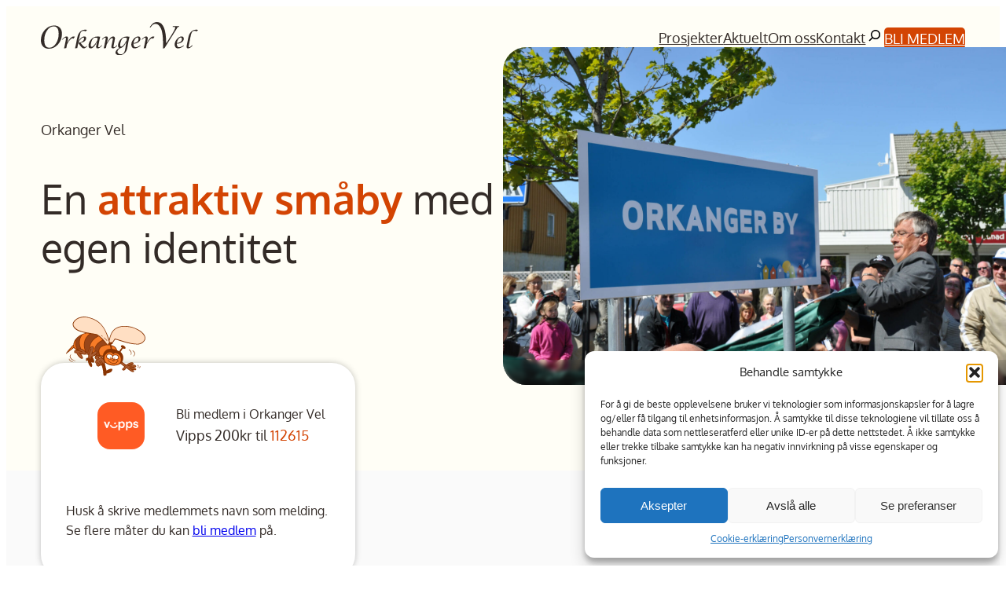

--- FILE ---
content_type: text/html; charset=UTF-8
request_url: https://www.orkangervel.no/?artikkelvalg=vis_innhold&visning=1&id=1832
body_size: 24480
content:
<!DOCTYPE html>
<html lang="nb-NO">
<head>
	<meta charset="UTF-8" />
	<meta name="viewport" content="width=device-width, initial-scale=1" />
<meta name='robots' content='index, follow, max-image-preview:large, max-snippet:-1, max-video-preview:-1' />

	<!-- This site is optimized with the Yoast SEO plugin v25.9 - https://yoast.com/wordpress/plugins/seo/ -->
	<link rel="canonical" href="https://www.orkangervel.no/" />
	<meta property="og:locale" content="nb_NO" />
	<meta property="og:type" content="website" />
	<meta property="og:title" content="Hjem - Orkanger Vel" />
	<meta property="og:description" content="Orkanger Vel En attraktiv småby med egen identitet Bli medlem i Orkanger Vel Vipps 200kr til 112615 Husk å skrive medlemmets navn som melding. Se flere måter du kan bli medlem på. Siste nytt Prosjekter" />
	<meta property="og:url" content="https://www.orkangervel.no/" />
	<meta property="og:site_name" content="Orkanger Vel" />
	<meta property="article:modified_time" content="2024-04-02T07:39:03+00:00" />
	<meta property="og:image" content="https://www.orkangervel.no/wp-content/uploads/2024/01/NETT_Orkanger-bystatus-01.07.2014_c.jpg" />
	<meta name="twitter:card" content="summary_large_image" />
	<script type="application/ld+json" class="yoast-schema-graph">{"@context":"https://schema.org","@graph":[{"@type":"WebPage","@id":"https://www.orkangervel.no/","url":"https://www.orkangervel.no/","name":"Hjem - Orkanger Vel","isPartOf":{"@id":"https://www.orkangervel.no/#website"},"about":{"@id":"https://www.orkangervel.no/#organization"},"primaryImageOfPage":{"@id":"https://www.orkangervel.no/#primaryimage"},"image":{"@id":"https://www.orkangervel.no/#primaryimage"},"thumbnailUrl":"https://www.orkangervel.no/wp-content/uploads/2024/01/NETT_Orkanger-bystatus-01.07.2014_c.jpg","datePublished":"2024-01-11T16:49:57+00:00","dateModified":"2024-04-02T07:39:03+00:00","breadcrumb":{"@id":"https://www.orkangervel.no/#breadcrumb"},"inLanguage":"nb-NO","potentialAction":[{"@type":"ReadAction","target":["https://www.orkangervel.no/"]}]},{"@type":"ImageObject","inLanguage":"nb-NO","@id":"https://www.orkangervel.no/#primaryimage","url":"https://www.orkangervel.no/wp-content/uploads/2024/01/NETT_Orkanger-bystatus-01.07.2014_c.jpg","contentUrl":"https://www.orkangervel.no/wp-content/uploads/2024/01/NETT_Orkanger-bystatus-01.07.2014_c.jpg","width":2500,"height":1660},{"@type":"BreadcrumbList","@id":"https://www.orkangervel.no/#breadcrumb","itemListElement":[{"@type":"ListItem","position":1,"name":"Hjem"}]},{"@type":"WebSite","@id":"https://www.orkangervel.no/#website","url":"https://www.orkangervel.no/","name":"Orkanger Vel","description":"En attraktiv småby med egen identitet","publisher":{"@id":"https://www.orkangervel.no/#organization"},"potentialAction":[{"@type":"SearchAction","target":{"@type":"EntryPoint","urlTemplate":"https://www.orkangervel.no/?s={search_term_string}"},"query-input":{"@type":"PropertyValueSpecification","valueRequired":true,"valueName":"search_term_string"}}],"inLanguage":"nb-NO"},{"@type":"Organization","@id":"https://www.orkangervel.no/#organization","name":"Orkanger Vel","url":"https://www.orkangervel.no/","logo":{"@type":"ImageObject","inLanguage":"nb-NO","@id":"https://www.orkangervel.no/#/schema/logo/image/","url":"https://www.orkangervel.no/wp-content/uploads/2024/01/logo.svg","contentUrl":"https://www.orkangervel.no/wp-content/uploads/2024/01/logo.svg","width":215,"height":45,"caption":"Orkanger Vel"},"image":{"@id":"https://www.orkangervel.no/#/schema/logo/image/"}}]}</script>
	<!-- / Yoast SEO plugin. -->


<title>Hjem - Orkanger Vel</title>
<link rel="alternate" type="application/rss+xml" title="Orkanger Vel &raquo; strøm" href="https://www.orkangervel.no/feed/" />
<link rel="alternate" type="application/rss+xml" title="Orkanger Vel &raquo; kommentarstrøm" href="https://www.orkangervel.no/comments/feed/" />
<link rel="alternate" title="oEmbed (JSON)" type="application/json+oembed" href="https://www.orkangervel.no/wp-json/oembed/1.0/embed?url=https%3A%2F%2Fwww.orkangervel.no%2F" />
<link rel="alternate" title="oEmbed (XML)" type="text/xml+oembed" href="https://www.orkangervel.no/wp-json/oembed/1.0/embed?url=https%3A%2F%2Fwww.orkangervel.no%2F&#038;format=xml" />
<style id='wp-img-auto-sizes-contain-inline-css'>
img:is([sizes=auto i],[sizes^="auto," i]){contain-intrinsic-size:3000px 1500px}
/*# sourceURL=wp-img-auto-sizes-contain-inline-css */
</style>
<style id='wp-block-site-logo-inline-css'>
.wp-block-site-logo{box-sizing:border-box;line-height:0}.wp-block-site-logo a{display:inline-block;line-height:0}.wp-block-site-logo.is-default-size img{height:auto;width:120px}.wp-block-site-logo img{height:auto;max-width:100%}.wp-block-site-logo a,.wp-block-site-logo img{border-radius:inherit}.wp-block-site-logo.aligncenter{margin-left:auto;margin-right:auto;text-align:center}:root :where(.wp-block-site-logo.is-style-rounded){border-radius:9999px}
/*# sourceURL=https://www.orkangervel.no/wp-includes/blocks/site-logo/style.min.css */
</style>
<style id='wp-block-group-inline-css'>
.wp-block-group{box-sizing:border-box}:where(.wp-block-group.wp-block-group-is-layout-constrained){position:relative}
/*# sourceURL=https://www.orkangervel.no/wp-includes/blocks/group/style.min.css */
</style>
<style id='wp-block-navigation-link-inline-css'>
.wp-block-navigation .wp-block-navigation-item__label{overflow-wrap:break-word}.wp-block-navigation .wp-block-navigation-item__description{display:none}.link-ui-tools{outline:1px solid #f0f0f0;padding:8px}.link-ui-block-inserter{padding-top:8px}.link-ui-block-inserter__back{margin-left:8px;text-transform:uppercase}
/*# sourceURL=https://www.orkangervel.no/wp-includes/blocks/navigation-link/style.min.css */
</style>
<style id='wp-block-button-inline-css'>
.wp-block-button__link{align-content:center;box-sizing:border-box;cursor:pointer;display:inline-block;height:100%;text-align:center;word-break:break-word}.wp-block-button__link.aligncenter{text-align:center}.wp-block-button__link.alignright{text-align:right}:where(.wp-block-button__link){border-radius:9999px;box-shadow:none;padding:calc(.667em + 2px) calc(1.333em + 2px);text-decoration:none}.wp-block-button[style*=text-decoration] .wp-block-button__link{text-decoration:inherit}.wp-block-buttons>.wp-block-button.has-custom-width{max-width:none}.wp-block-buttons>.wp-block-button.has-custom-width .wp-block-button__link{width:100%}.wp-block-buttons>.wp-block-button.has-custom-font-size .wp-block-button__link{font-size:inherit}.wp-block-buttons>.wp-block-button.wp-block-button__width-25{width:calc(25% - var(--wp--style--block-gap, .5em)*.75)}.wp-block-buttons>.wp-block-button.wp-block-button__width-50{width:calc(50% - var(--wp--style--block-gap, .5em)*.5)}.wp-block-buttons>.wp-block-button.wp-block-button__width-75{width:calc(75% - var(--wp--style--block-gap, .5em)*.25)}.wp-block-buttons>.wp-block-button.wp-block-button__width-100{flex-basis:100%;width:100%}.wp-block-buttons.is-vertical>.wp-block-button.wp-block-button__width-25{width:25%}.wp-block-buttons.is-vertical>.wp-block-button.wp-block-button__width-50{width:50%}.wp-block-buttons.is-vertical>.wp-block-button.wp-block-button__width-75{width:75%}.wp-block-button.is-style-squared,.wp-block-button__link.wp-block-button.is-style-squared{border-radius:0}.wp-block-button.no-border-radius,.wp-block-button__link.no-border-radius{border-radius:0!important}:root :where(.wp-block-button .wp-block-button__link.is-style-outline),:root :where(.wp-block-button.is-style-outline>.wp-block-button__link){border:2px solid;padding:.667em 1.333em}:root :where(.wp-block-button .wp-block-button__link.is-style-outline:not(.has-text-color)),:root :where(.wp-block-button.is-style-outline>.wp-block-button__link:not(.has-text-color)){color:currentColor}:root :where(.wp-block-button .wp-block-button__link.is-style-outline:not(.has-background)),:root :where(.wp-block-button.is-style-outline>.wp-block-button__link:not(.has-background)){background-color:initial;background-image:none}
/*# sourceURL=https://www.orkangervel.no/wp-includes/blocks/button/style.min.css */
</style>
<style id='wp-block-buttons-inline-css'>
.wp-block-buttons{box-sizing:border-box}.wp-block-buttons.is-vertical{flex-direction:column}.wp-block-buttons.is-vertical>.wp-block-button:last-child{margin-bottom:0}.wp-block-buttons>.wp-block-button{display:inline-block;margin:0}.wp-block-buttons.is-content-justification-left{justify-content:flex-start}.wp-block-buttons.is-content-justification-left.is-vertical{align-items:flex-start}.wp-block-buttons.is-content-justification-center{justify-content:center}.wp-block-buttons.is-content-justification-center.is-vertical{align-items:center}.wp-block-buttons.is-content-justification-right{justify-content:flex-end}.wp-block-buttons.is-content-justification-right.is-vertical{align-items:flex-end}.wp-block-buttons.is-content-justification-space-between{justify-content:space-between}.wp-block-buttons.aligncenter{text-align:center}.wp-block-buttons:not(.is-content-justification-space-between,.is-content-justification-right,.is-content-justification-left,.is-content-justification-center) .wp-block-button.aligncenter{margin-left:auto;margin-right:auto;width:100%}.wp-block-buttons[style*=text-decoration] .wp-block-button,.wp-block-buttons[style*=text-decoration] .wp-block-button__link{text-decoration:inherit}.wp-block-buttons.has-custom-font-size .wp-block-button__link{font-size:inherit}.wp-block-buttons .wp-block-button__link{width:100%}.wp-block-button.aligncenter{text-align:center}
/*# sourceURL=https://www.orkangervel.no/wp-includes/blocks/buttons/style.min.css */
</style>
<link rel='stylesheet' id='wp-block-navigation-css' href='https://www.orkangervel.no/wp-includes/blocks/navigation/style.min.css?ver=6.9' media='all' />
<style id='wp-block-search-inline-css'>
.wp-block-search__button{margin-left:10px;word-break:normal}.wp-block-search__button.has-icon{line-height:0}.wp-block-search__button svg{height:1.25em;min-height:24px;min-width:24px;width:1.25em;fill:currentColor;vertical-align:text-bottom}:where(.wp-block-search__button){border:1px solid #ccc;padding:6px 10px}.wp-block-search__inside-wrapper{display:flex;flex:auto;flex-wrap:nowrap;max-width:100%}.wp-block-search__label{width:100%}.wp-block-search.wp-block-search__button-only .wp-block-search__button{box-sizing:border-box;display:flex;flex-shrink:0;justify-content:center;margin-left:0;max-width:100%}.wp-block-search.wp-block-search__button-only .wp-block-search__inside-wrapper{min-width:0!important;transition-property:width}.wp-block-search.wp-block-search__button-only .wp-block-search__input{flex-basis:100%;transition-duration:.3s}.wp-block-search.wp-block-search__button-only.wp-block-search__searchfield-hidden,.wp-block-search.wp-block-search__button-only.wp-block-search__searchfield-hidden .wp-block-search__inside-wrapper{overflow:hidden}.wp-block-search.wp-block-search__button-only.wp-block-search__searchfield-hidden .wp-block-search__input{border-left-width:0!important;border-right-width:0!important;flex-basis:0;flex-grow:0;margin:0;min-width:0!important;padding-left:0!important;padding-right:0!important;width:0!important}:where(.wp-block-search__input){appearance:none;border:1px solid #949494;flex-grow:1;font-family:inherit;font-size:inherit;font-style:inherit;font-weight:inherit;letter-spacing:inherit;line-height:inherit;margin-left:0;margin-right:0;min-width:3rem;padding:8px;text-decoration:unset!important;text-transform:inherit}:where(.wp-block-search__button-inside .wp-block-search__inside-wrapper){background-color:#fff;border:1px solid #949494;box-sizing:border-box;padding:4px}:where(.wp-block-search__button-inside .wp-block-search__inside-wrapper) .wp-block-search__input{border:none;border-radius:0;padding:0 4px}:where(.wp-block-search__button-inside .wp-block-search__inside-wrapper) .wp-block-search__input:focus{outline:none}:where(.wp-block-search__button-inside .wp-block-search__inside-wrapper) :where(.wp-block-search__button){padding:4px 8px}.wp-block-search.aligncenter .wp-block-search__inside-wrapper{margin:auto}.wp-block[data-align=right] .wp-block-search.wp-block-search__button-only .wp-block-search__inside-wrapper{float:right}
/*# sourceURL=https://www.orkangervel.no/wp-includes/blocks/search/style.min.css */
</style>
<style id='wp-block-paragraph-inline-css'>
.is-small-text{font-size:.875em}.is-regular-text{font-size:1em}.is-large-text{font-size:2.25em}.is-larger-text{font-size:3em}.has-drop-cap:not(:focus):first-letter{float:left;font-size:8.4em;font-style:normal;font-weight:100;line-height:.68;margin:.05em .1em 0 0;text-transform:uppercase}body.rtl .has-drop-cap:not(:focus):first-letter{float:none;margin-left:.1em}p.has-drop-cap.has-background{overflow:hidden}:root :where(p.has-background){padding:1.25em 2.375em}:where(p.has-text-color:not(.has-link-color)) a{color:inherit}p.has-text-align-left[style*="writing-mode:vertical-lr"],p.has-text-align-right[style*="writing-mode:vertical-rl"]{rotate:180deg}
/*# sourceURL=https://www.orkangervel.no/wp-includes/blocks/paragraph/style.min.css */
</style>
<style id='wp-block-heading-inline-css'>
h1:where(.wp-block-heading).has-background,h2:where(.wp-block-heading).has-background,h3:where(.wp-block-heading).has-background,h4:where(.wp-block-heading).has-background,h5:where(.wp-block-heading).has-background,h6:where(.wp-block-heading).has-background{padding:1.25em 2.375em}h1.has-text-align-left[style*=writing-mode]:where([style*=vertical-lr]),h1.has-text-align-right[style*=writing-mode]:where([style*=vertical-rl]),h2.has-text-align-left[style*=writing-mode]:where([style*=vertical-lr]),h2.has-text-align-right[style*=writing-mode]:where([style*=vertical-rl]),h3.has-text-align-left[style*=writing-mode]:where([style*=vertical-lr]),h3.has-text-align-right[style*=writing-mode]:where([style*=vertical-rl]),h4.has-text-align-left[style*=writing-mode]:where([style*=vertical-lr]),h4.has-text-align-right[style*=writing-mode]:where([style*=vertical-rl]),h5.has-text-align-left[style*=writing-mode]:where([style*=vertical-lr]),h5.has-text-align-right[style*=writing-mode]:where([style*=vertical-rl]),h6.has-text-align-left[style*=writing-mode]:where([style*=vertical-lr]),h6.has-text-align-right[style*=writing-mode]:where([style*=vertical-rl]){rotate:180deg}
/*# sourceURL=https://www.orkangervel.no/wp-includes/blocks/heading/style.min.css */
</style>
<link rel='stylesheet' id='wp-block-cover-css' href='https://www.orkangervel.no/wp-includes/blocks/cover/style.min.css?ver=6.9' media='all' />
<style id='wp-block-columns-inline-css'>
.wp-block-columns{box-sizing:border-box;display:flex;flex-wrap:wrap!important}@media (min-width:782px){.wp-block-columns{flex-wrap:nowrap!important}}.wp-block-columns{align-items:normal!important}.wp-block-columns.are-vertically-aligned-top{align-items:flex-start}.wp-block-columns.are-vertically-aligned-center{align-items:center}.wp-block-columns.are-vertically-aligned-bottom{align-items:flex-end}@media (max-width:781px){.wp-block-columns:not(.is-not-stacked-on-mobile)>.wp-block-column{flex-basis:100%!important}}@media (min-width:782px){.wp-block-columns:not(.is-not-stacked-on-mobile)>.wp-block-column{flex-basis:0;flex-grow:1}.wp-block-columns:not(.is-not-stacked-on-mobile)>.wp-block-column[style*=flex-basis]{flex-grow:0}}.wp-block-columns.is-not-stacked-on-mobile{flex-wrap:nowrap!important}.wp-block-columns.is-not-stacked-on-mobile>.wp-block-column{flex-basis:0;flex-grow:1}.wp-block-columns.is-not-stacked-on-mobile>.wp-block-column[style*=flex-basis]{flex-grow:0}:where(.wp-block-columns){margin-bottom:1.75em}:where(.wp-block-columns.has-background){padding:1.25em 2.375em}.wp-block-column{flex-grow:1;min-width:0;overflow-wrap:break-word;word-break:break-word}.wp-block-column.is-vertically-aligned-top{align-self:flex-start}.wp-block-column.is-vertically-aligned-center{align-self:center}.wp-block-column.is-vertically-aligned-bottom{align-self:flex-end}.wp-block-column.is-vertically-aligned-stretch{align-self:stretch}.wp-block-column.is-vertically-aligned-bottom,.wp-block-column.is-vertically-aligned-center,.wp-block-column.is-vertically-aligned-top{width:100%}
/*# sourceURL=https://www.orkangervel.no/wp-includes/blocks/columns/style.min.css */
</style>
<style id='wp-block-image-inline-css'>
.wp-block-image>a,.wp-block-image>figure>a{display:inline-block}.wp-block-image img{box-sizing:border-box;height:auto;max-width:100%;vertical-align:bottom}@media not (prefers-reduced-motion){.wp-block-image img.hide{visibility:hidden}.wp-block-image img.show{animation:show-content-image .4s}}.wp-block-image[style*=border-radius] img,.wp-block-image[style*=border-radius]>a{border-radius:inherit}.wp-block-image.has-custom-border img{box-sizing:border-box}.wp-block-image.aligncenter{text-align:center}.wp-block-image.alignfull>a,.wp-block-image.alignwide>a{width:100%}.wp-block-image.alignfull img,.wp-block-image.alignwide img{height:auto;width:100%}.wp-block-image .aligncenter,.wp-block-image .alignleft,.wp-block-image .alignright,.wp-block-image.aligncenter,.wp-block-image.alignleft,.wp-block-image.alignright{display:table}.wp-block-image .aligncenter>figcaption,.wp-block-image .alignleft>figcaption,.wp-block-image .alignright>figcaption,.wp-block-image.aligncenter>figcaption,.wp-block-image.alignleft>figcaption,.wp-block-image.alignright>figcaption{caption-side:bottom;display:table-caption}.wp-block-image .alignleft{float:left;margin:.5em 1em .5em 0}.wp-block-image .alignright{float:right;margin:.5em 0 .5em 1em}.wp-block-image .aligncenter{margin-left:auto;margin-right:auto}.wp-block-image :where(figcaption){margin-bottom:1em;margin-top:.5em}.wp-block-image.is-style-circle-mask img{border-radius:9999px}@supports ((-webkit-mask-image:none) or (mask-image:none)) or (-webkit-mask-image:none){.wp-block-image.is-style-circle-mask img{border-radius:0;-webkit-mask-image:url('data:image/svg+xml;utf8,<svg viewBox="0 0 100 100" xmlns="http://www.w3.org/2000/svg"><circle cx="50" cy="50" r="50"/></svg>');mask-image:url('data:image/svg+xml;utf8,<svg viewBox="0 0 100 100" xmlns="http://www.w3.org/2000/svg"><circle cx="50" cy="50" r="50"/></svg>');mask-mode:alpha;-webkit-mask-position:center;mask-position:center;-webkit-mask-repeat:no-repeat;mask-repeat:no-repeat;-webkit-mask-size:contain;mask-size:contain}}:root :where(.wp-block-image.is-style-rounded img,.wp-block-image .is-style-rounded img){border-radius:9999px}.wp-block-image figure{margin:0}.wp-lightbox-container{display:flex;flex-direction:column;position:relative}.wp-lightbox-container img{cursor:zoom-in}.wp-lightbox-container img:hover+button{opacity:1}.wp-lightbox-container button{align-items:center;backdrop-filter:blur(16px) saturate(180%);background-color:#5a5a5a40;border:none;border-radius:4px;cursor:zoom-in;display:flex;height:20px;justify-content:center;opacity:0;padding:0;position:absolute;right:16px;text-align:center;top:16px;width:20px;z-index:100}@media not (prefers-reduced-motion){.wp-lightbox-container button{transition:opacity .2s ease}}.wp-lightbox-container button:focus-visible{outline:3px auto #5a5a5a40;outline:3px auto -webkit-focus-ring-color;outline-offset:3px}.wp-lightbox-container button:hover{cursor:pointer;opacity:1}.wp-lightbox-container button:focus{opacity:1}.wp-lightbox-container button:focus,.wp-lightbox-container button:hover,.wp-lightbox-container button:not(:hover):not(:active):not(.has-background){background-color:#5a5a5a40;border:none}.wp-lightbox-overlay{box-sizing:border-box;cursor:zoom-out;height:100vh;left:0;overflow:hidden;position:fixed;top:0;visibility:hidden;width:100%;z-index:100000}.wp-lightbox-overlay .close-button{align-items:center;cursor:pointer;display:flex;justify-content:center;min-height:40px;min-width:40px;padding:0;position:absolute;right:calc(env(safe-area-inset-right) + 16px);top:calc(env(safe-area-inset-top) + 16px);z-index:5000000}.wp-lightbox-overlay .close-button:focus,.wp-lightbox-overlay .close-button:hover,.wp-lightbox-overlay .close-button:not(:hover):not(:active):not(.has-background){background:none;border:none}.wp-lightbox-overlay .lightbox-image-container{height:var(--wp--lightbox-container-height);left:50%;overflow:hidden;position:absolute;top:50%;transform:translate(-50%,-50%);transform-origin:top left;width:var(--wp--lightbox-container-width);z-index:9999999999}.wp-lightbox-overlay .wp-block-image{align-items:center;box-sizing:border-box;display:flex;height:100%;justify-content:center;margin:0;position:relative;transform-origin:0 0;width:100%;z-index:3000000}.wp-lightbox-overlay .wp-block-image img{height:var(--wp--lightbox-image-height);min-height:var(--wp--lightbox-image-height);min-width:var(--wp--lightbox-image-width);width:var(--wp--lightbox-image-width)}.wp-lightbox-overlay .wp-block-image figcaption{display:none}.wp-lightbox-overlay button{background:none;border:none}.wp-lightbox-overlay .scrim{background-color:#fff;height:100%;opacity:.9;position:absolute;width:100%;z-index:2000000}.wp-lightbox-overlay.active{visibility:visible}@media not (prefers-reduced-motion){.wp-lightbox-overlay.active{animation:turn-on-visibility .25s both}.wp-lightbox-overlay.active img{animation:turn-on-visibility .35s both}.wp-lightbox-overlay.show-closing-animation:not(.active){animation:turn-off-visibility .35s both}.wp-lightbox-overlay.show-closing-animation:not(.active) img{animation:turn-off-visibility .25s both}.wp-lightbox-overlay.zoom.active{animation:none;opacity:1;visibility:visible}.wp-lightbox-overlay.zoom.active .lightbox-image-container{animation:lightbox-zoom-in .4s}.wp-lightbox-overlay.zoom.active .lightbox-image-container img{animation:none}.wp-lightbox-overlay.zoom.active .scrim{animation:turn-on-visibility .4s forwards}.wp-lightbox-overlay.zoom.show-closing-animation:not(.active){animation:none}.wp-lightbox-overlay.zoom.show-closing-animation:not(.active) .lightbox-image-container{animation:lightbox-zoom-out .4s}.wp-lightbox-overlay.zoom.show-closing-animation:not(.active) .lightbox-image-container img{animation:none}.wp-lightbox-overlay.zoom.show-closing-animation:not(.active) .scrim{animation:turn-off-visibility .4s forwards}}@keyframes show-content-image{0%{visibility:hidden}99%{visibility:hidden}to{visibility:visible}}@keyframes turn-on-visibility{0%{opacity:0}to{opacity:1}}@keyframes turn-off-visibility{0%{opacity:1;visibility:visible}99%{opacity:0;visibility:visible}to{opacity:0;visibility:hidden}}@keyframes lightbox-zoom-in{0%{transform:translate(calc((-100vw + var(--wp--lightbox-scrollbar-width))/2 + var(--wp--lightbox-initial-left-position)),calc(-50vh + var(--wp--lightbox-initial-top-position))) scale(var(--wp--lightbox-scale))}to{transform:translate(-50%,-50%) scale(1)}}@keyframes lightbox-zoom-out{0%{transform:translate(-50%,-50%) scale(1);visibility:visible}99%{visibility:visible}to{transform:translate(calc((-100vw + var(--wp--lightbox-scrollbar-width))/2 + var(--wp--lightbox-initial-left-position)),calc(-50vh + var(--wp--lightbox-initial-top-position))) scale(var(--wp--lightbox-scale));visibility:hidden}}
/*# sourceURL=https://www.orkangervel.no/wp-includes/blocks/image/style.min.css */
</style>
<style id='wp-block-post-featured-image-inline-css'>
.wp-block-post-featured-image{margin-left:0;margin-right:0}.wp-block-post-featured-image a{display:block;height:100%}.wp-block-post-featured-image :where(img){box-sizing:border-box;height:auto;max-width:100%;vertical-align:bottom;width:100%}.wp-block-post-featured-image.alignfull img,.wp-block-post-featured-image.alignwide img{width:100%}.wp-block-post-featured-image .wp-block-post-featured-image__overlay.has-background-dim{background-color:#000;inset:0;position:absolute}.wp-block-post-featured-image{position:relative}.wp-block-post-featured-image .wp-block-post-featured-image__overlay.has-background-gradient{background-color:initial}.wp-block-post-featured-image .wp-block-post-featured-image__overlay.has-background-dim-0{opacity:0}.wp-block-post-featured-image .wp-block-post-featured-image__overlay.has-background-dim-10{opacity:.1}.wp-block-post-featured-image .wp-block-post-featured-image__overlay.has-background-dim-20{opacity:.2}.wp-block-post-featured-image .wp-block-post-featured-image__overlay.has-background-dim-30{opacity:.3}.wp-block-post-featured-image .wp-block-post-featured-image__overlay.has-background-dim-40{opacity:.4}.wp-block-post-featured-image .wp-block-post-featured-image__overlay.has-background-dim-50{opacity:.5}.wp-block-post-featured-image .wp-block-post-featured-image__overlay.has-background-dim-60{opacity:.6}.wp-block-post-featured-image .wp-block-post-featured-image__overlay.has-background-dim-70{opacity:.7}.wp-block-post-featured-image .wp-block-post-featured-image__overlay.has-background-dim-80{opacity:.8}.wp-block-post-featured-image .wp-block-post-featured-image__overlay.has-background-dim-90{opacity:.9}.wp-block-post-featured-image .wp-block-post-featured-image__overlay.has-background-dim-100{opacity:1}.wp-block-post-featured-image:where(.alignleft,.alignright){width:100%}
/*# sourceURL=https://www.orkangervel.no/wp-includes/blocks/post-featured-image/style.min.css */
</style>
<style id='wp-block-post-title-inline-css'>
.wp-block-post-title{box-sizing:border-box;word-break:break-word}.wp-block-post-title :where(a){display:inline-block;font-family:inherit;font-size:inherit;font-style:inherit;font-weight:inherit;letter-spacing:inherit;line-height:inherit;text-decoration:inherit}
/*# sourceURL=https://www.orkangervel.no/wp-includes/blocks/post-title/style.min.css */
</style>
<style id='wp-block-post-excerpt-inline-css'>
:where(.wp-block-post-excerpt){box-sizing:border-box;margin-bottom:var(--wp--style--block-gap);margin-top:var(--wp--style--block-gap)}.wp-block-post-excerpt__excerpt{margin-bottom:0;margin-top:0}.wp-block-post-excerpt__more-text{margin-bottom:0;margin-top:var(--wp--style--block-gap)}.wp-block-post-excerpt__more-link{display:inline-block}
/*# sourceURL=https://www.orkangervel.no/wp-includes/blocks/post-excerpt/style.min.css */
</style>
<style id='wp-block-post-terms-inline-css'>
.wp-block-post-terms{box-sizing:border-box}.wp-block-post-terms .wp-block-post-terms__separator{white-space:pre-wrap}
/*# sourceURL=https://www.orkangervel.no/wp-includes/blocks/post-terms/style.min.css */
</style>
<style id='wp-block-post-template-inline-css'>
.wp-block-post-template{box-sizing:border-box;list-style:none;margin-bottom:0;margin-top:0;max-width:100%;padding:0}.wp-block-post-template.is-flex-container{display:flex;flex-direction:row;flex-wrap:wrap;gap:1.25em}.wp-block-post-template.is-flex-container>li{margin:0;width:100%}@media (min-width:600px){.wp-block-post-template.is-flex-container.is-flex-container.columns-2>li{width:calc(50% - .625em)}.wp-block-post-template.is-flex-container.is-flex-container.columns-3>li{width:calc(33.33333% - .83333em)}.wp-block-post-template.is-flex-container.is-flex-container.columns-4>li{width:calc(25% - .9375em)}.wp-block-post-template.is-flex-container.is-flex-container.columns-5>li{width:calc(20% - 1em)}.wp-block-post-template.is-flex-container.is-flex-container.columns-6>li{width:calc(16.66667% - 1.04167em)}}@media (max-width:600px){.wp-block-post-template-is-layout-grid.wp-block-post-template-is-layout-grid.wp-block-post-template-is-layout-grid.wp-block-post-template-is-layout-grid{grid-template-columns:1fr}}.wp-block-post-template-is-layout-constrained>li>.alignright,.wp-block-post-template-is-layout-flow>li>.alignright{float:right;margin-inline-end:0;margin-inline-start:2em}.wp-block-post-template-is-layout-constrained>li>.alignleft,.wp-block-post-template-is-layout-flow>li>.alignleft{float:left;margin-inline-end:2em;margin-inline-start:0}.wp-block-post-template-is-layout-constrained>li>.aligncenter,.wp-block-post-template-is-layout-flow>li>.aligncenter{margin-inline-end:auto;margin-inline-start:auto}
/*# sourceURL=https://www.orkangervel.no/wp-includes/blocks/post-template/style.min.css */
</style>
<style id='wp-block-post-content-inline-css'>
.wp-block-post-content{display:flow-root}
/*# sourceURL=https://www.orkangervel.no/wp-includes/blocks/post-content/style.min.css */
</style>
<style id='wp-block-page-list-inline-css'>
.wp-block-navigation .wp-block-page-list{align-items:var(--navigation-layout-align,initial);background-color:inherit;display:flex;flex-direction:var(--navigation-layout-direction,initial);flex-wrap:var(--navigation-layout-wrap,wrap);justify-content:var(--navigation-layout-justify,initial)}.wp-block-navigation .wp-block-navigation-item{background-color:inherit}.wp-block-page-list{box-sizing:border-box}
/*# sourceURL=https://www.orkangervel.no/wp-includes/blocks/page-list/style.min.css */
</style>
<style id='wp-block-library-inline-css'>
:root{--wp-block-synced-color:#7a00df;--wp-block-synced-color--rgb:122,0,223;--wp-bound-block-color:var(--wp-block-synced-color);--wp-editor-canvas-background:#ddd;--wp-admin-theme-color:#007cba;--wp-admin-theme-color--rgb:0,124,186;--wp-admin-theme-color-darker-10:#006ba1;--wp-admin-theme-color-darker-10--rgb:0,107,160.5;--wp-admin-theme-color-darker-20:#005a87;--wp-admin-theme-color-darker-20--rgb:0,90,135;--wp-admin-border-width-focus:2px}@media (min-resolution:192dpi){:root{--wp-admin-border-width-focus:1.5px}}.wp-element-button{cursor:pointer}:root .has-very-light-gray-background-color{background-color:#eee}:root .has-very-dark-gray-background-color{background-color:#313131}:root .has-very-light-gray-color{color:#eee}:root .has-very-dark-gray-color{color:#313131}:root .has-vivid-green-cyan-to-vivid-cyan-blue-gradient-background{background:linear-gradient(135deg,#00d084,#0693e3)}:root .has-purple-crush-gradient-background{background:linear-gradient(135deg,#34e2e4,#4721fb 50%,#ab1dfe)}:root .has-hazy-dawn-gradient-background{background:linear-gradient(135deg,#faaca8,#dad0ec)}:root .has-subdued-olive-gradient-background{background:linear-gradient(135deg,#fafae1,#67a671)}:root .has-atomic-cream-gradient-background{background:linear-gradient(135deg,#fdd79a,#004a59)}:root .has-nightshade-gradient-background{background:linear-gradient(135deg,#330968,#31cdcf)}:root .has-midnight-gradient-background{background:linear-gradient(135deg,#020381,#2874fc)}:root{--wp--preset--font-size--normal:16px;--wp--preset--font-size--huge:42px}.has-regular-font-size{font-size:1em}.has-larger-font-size{font-size:2.625em}.has-normal-font-size{font-size:var(--wp--preset--font-size--normal)}.has-huge-font-size{font-size:var(--wp--preset--font-size--huge)}.has-text-align-center{text-align:center}.has-text-align-left{text-align:left}.has-text-align-right{text-align:right}.has-fit-text{white-space:nowrap!important}#end-resizable-editor-section{display:none}.aligncenter{clear:both}.items-justified-left{justify-content:flex-start}.items-justified-center{justify-content:center}.items-justified-right{justify-content:flex-end}.items-justified-space-between{justify-content:space-between}.screen-reader-text{border:0;clip-path:inset(50%);height:1px;margin:-1px;overflow:hidden;padding:0;position:absolute;width:1px;word-wrap:normal!important}.screen-reader-text:focus{background-color:#ddd;clip-path:none;color:#444;display:block;font-size:1em;height:auto;left:5px;line-height:normal;padding:15px 23px 14px;text-decoration:none;top:5px;width:auto;z-index:100000}html :where(.has-border-color){border-style:solid}html :where([style*=border-top-color]){border-top-style:solid}html :where([style*=border-right-color]){border-right-style:solid}html :where([style*=border-bottom-color]){border-bottom-style:solid}html :where([style*=border-left-color]){border-left-style:solid}html :where([style*=border-width]){border-style:solid}html :where([style*=border-top-width]){border-top-style:solid}html :where([style*=border-right-width]){border-right-style:solid}html :where([style*=border-bottom-width]){border-bottom-style:solid}html :where([style*=border-left-width]){border-left-style:solid}html :where(img[class*=wp-image-]){height:auto;max-width:100%}:where(figure){margin:0 0 1em}html :where(.is-position-sticky){--wp-admin--admin-bar--position-offset:var(--wp-admin--admin-bar--height,0px)}@media screen and (max-width:600px){html :where(.is-position-sticky){--wp-admin--admin-bar--position-offset:0px}}
/*# sourceURL=/wp-includes/css/dist/block-library/common.min.css */
</style>
<style id='global-styles-inline-css'>
:root{--wp--preset--aspect-ratio--square: 1;--wp--preset--aspect-ratio--4-3: 4/3;--wp--preset--aspect-ratio--3-4: 3/4;--wp--preset--aspect-ratio--3-2: 3/2;--wp--preset--aspect-ratio--2-3: 2/3;--wp--preset--aspect-ratio--16-9: 16/9;--wp--preset--aspect-ratio--9-16: 9/16;--wp--preset--color--black: #000000;--wp--preset--color--cyan-bluish-gray: #abb8c3;--wp--preset--color--white: #ffffff;--wp--preset--color--pale-pink: #f78da7;--wp--preset--color--vivid-red: #cf2e2e;--wp--preset--color--luminous-vivid-orange: #ff6900;--wp--preset--color--luminous-vivid-amber: #fcb900;--wp--preset--color--light-green-cyan: #7bdcb5;--wp--preset--color--vivid-green-cyan: #00d084;--wp--preset--color--pale-cyan-blue: #8ed1fc;--wp--preset--color--vivid-cyan-blue: #0693e3;--wp--preset--color--vivid-purple: #9b51e0;--wp--preset--color--base: #fafafa;--wp--preset--color--base-2: #ffffff;--wp--preset--color--base-3: #fffef6;--wp--preset--color--contrast: #332b27;--wp--preset--color--contrast-2: #d34403;--wp--preset--color--contrast-3: #703219;--wp--preset--gradient--vivid-cyan-blue-to-vivid-purple: linear-gradient(135deg,rgb(6,147,227) 0%,rgb(155,81,224) 100%);--wp--preset--gradient--light-green-cyan-to-vivid-green-cyan: linear-gradient(135deg,rgb(122,220,180) 0%,rgb(0,208,130) 100%);--wp--preset--gradient--luminous-vivid-amber-to-luminous-vivid-orange: linear-gradient(135deg,rgb(252,185,0) 0%,rgb(255,105,0) 100%);--wp--preset--gradient--luminous-vivid-orange-to-vivid-red: linear-gradient(135deg,rgb(255,105,0) 0%,rgb(207,46,46) 100%);--wp--preset--gradient--very-light-gray-to-cyan-bluish-gray: linear-gradient(135deg,rgb(238,238,238) 0%,rgb(169,184,195) 100%);--wp--preset--gradient--cool-to-warm-spectrum: linear-gradient(135deg,rgb(74,234,220) 0%,rgb(151,120,209) 20%,rgb(207,42,186) 40%,rgb(238,44,130) 60%,rgb(251,105,98) 80%,rgb(254,248,76) 100%);--wp--preset--gradient--blush-light-purple: linear-gradient(135deg,rgb(255,206,236) 0%,rgb(152,150,240) 100%);--wp--preset--gradient--blush-bordeaux: linear-gradient(135deg,rgb(254,205,165) 0%,rgb(254,45,45) 50%,rgb(107,0,62) 100%);--wp--preset--gradient--luminous-dusk: linear-gradient(135deg,rgb(255,203,112) 0%,rgb(199,81,192) 50%,rgb(65,88,208) 100%);--wp--preset--gradient--pale-ocean: linear-gradient(135deg,rgb(255,245,203) 0%,rgb(182,227,212) 50%,rgb(51,167,181) 100%);--wp--preset--gradient--electric-grass: linear-gradient(135deg,rgb(202,248,128) 0%,rgb(113,206,126) 100%);--wp--preset--gradient--midnight: linear-gradient(135deg,rgb(2,3,129) 0%,rgb(40,116,252) 100%);--wp--preset--gradient--gradient-1: linear-gradient(to bottom, #fafafa 50%, #fffef6 50%);--wp--preset--gradient--gradient-2: linear-gradient(to bottom, #fffef6 50%, #fafafa 50%);--wp--preset--font-size--small: clamp(0.875rem, 0.875rem + ((1vw - 0.2rem) * 0.227), 1rem);--wp--preset--font-size--medium: clamp(1rem, 1rem + ((1vw - 0.2rem) * 0.227), 1.125rem);--wp--preset--font-size--large: clamp(1.75rem, 1.75rem + ((1vw - 0.2rem) * 0.227), 1.875rem);--wp--preset--font-size--x-large: 2.25rem;--wp--preset--font-size--xx-large: clamp(4rem, 4rem + ((1vw - 0.2rem) * 10.909), 10rem);--wp--preset--font-family--oxygen: Oxygen;--wp--preset--font-family--system-font: -apple-system,BlinkMacSystemFont,"Segoe UI",Roboto,Oxygen-Sans,Ubuntu,Cantarell,"Helvetica Neue",sans-serif;--wp--preset--spacing--20: 0.44rem;--wp--preset--spacing--30: clamp(1.5rem, 5vw, 2rem);--wp--preset--spacing--40: clamp(1.8rem, 1.8rem + ((1vw - 0.48rem) * 2.885), 3rem);--wp--preset--spacing--50: clamp(2.5rem, 8vw, 4.5rem);--wp--preset--spacing--60: clamp(3.75rem, 10vw, 7rem);--wp--preset--spacing--70: clamp(5rem, 5.25rem + ((1vw - 0.48rem) * 9.096), 8rem);--wp--preset--spacing--80: clamp(7rem, 14vw, 11rem);--wp--preset--shadow--natural: 6px 6px 9px rgba(0, 0, 0, 0.2);--wp--preset--shadow--deep: 12px 12px 50px rgba(0, 0, 0, 0.4);--wp--preset--shadow--sharp: 6px 6px 0px rgba(0, 0, 0, 0.2);--wp--preset--shadow--outlined: 6px 6px 0px -3px rgb(255, 255, 255), 6px 6px rgb(0, 0, 0);--wp--preset--shadow--crisp: 6px 6px 0px rgb(0, 0, 0);}:root { --wp--style--global--content-size: 650px;--wp--style--global--wide-size: 1200px; }:where(body) { margin: 0; }.wp-site-blocks { padding-top: var(--wp--style--root--padding-top); padding-bottom: var(--wp--style--root--padding-bottom); }.has-global-padding { padding-right: var(--wp--style--root--padding-right); padding-left: var(--wp--style--root--padding-left); }.has-global-padding > .alignfull { margin-right: calc(var(--wp--style--root--padding-right) * -1); margin-left: calc(var(--wp--style--root--padding-left) * -1); }.has-global-padding :where(:not(.alignfull.is-layout-flow) > .has-global-padding:not(.wp-block-block, .alignfull)) { padding-right: 0; padding-left: 0; }.has-global-padding :where(:not(.alignfull.is-layout-flow) > .has-global-padding:not(.wp-block-block, .alignfull)) > .alignfull { margin-left: 0; margin-right: 0; }.wp-site-blocks > .alignleft { float: left; margin-right: 2em; }.wp-site-blocks > .alignright { float: right; margin-left: 2em; }.wp-site-blocks > .aligncenter { justify-content: center; margin-left: auto; margin-right: auto; }:where(.wp-site-blocks) > * { margin-block-start: 1.5rem; margin-block-end: 0; }:where(.wp-site-blocks) > :first-child { margin-block-start: 0; }:where(.wp-site-blocks) > :last-child { margin-block-end: 0; }:root { --wp--style--block-gap: 1.5rem; }:root :where(.is-layout-flow) > :first-child{margin-block-start: 0;}:root :where(.is-layout-flow) > :last-child{margin-block-end: 0;}:root :where(.is-layout-flow) > *{margin-block-start: 1.5rem;margin-block-end: 0;}:root :where(.is-layout-constrained) > :first-child{margin-block-start: 0;}:root :where(.is-layout-constrained) > :last-child{margin-block-end: 0;}:root :where(.is-layout-constrained) > *{margin-block-start: 1.5rem;margin-block-end: 0;}:root :where(.is-layout-flex){gap: 1.5rem;}:root :where(.is-layout-grid){gap: 1.5rem;}.is-layout-flow > .alignleft{float: left;margin-inline-start: 0;margin-inline-end: 2em;}.is-layout-flow > .alignright{float: right;margin-inline-start: 2em;margin-inline-end: 0;}.is-layout-flow > .aligncenter{margin-left: auto !important;margin-right: auto !important;}.is-layout-constrained > .alignleft{float: left;margin-inline-start: 0;margin-inline-end: 2em;}.is-layout-constrained > .alignright{float: right;margin-inline-start: 2em;margin-inline-end: 0;}.is-layout-constrained > .aligncenter{margin-left: auto !important;margin-right: auto !important;}.is-layout-constrained > :where(:not(.alignleft):not(.alignright):not(.alignfull)){max-width: var(--wp--style--global--content-size);margin-left: auto !important;margin-right: auto !important;}.is-layout-constrained > .alignwide{max-width: var(--wp--style--global--wide-size);}body .is-layout-flex{display: flex;}.is-layout-flex{flex-wrap: wrap;align-items: center;}.is-layout-flex > :is(*, div){margin: 0;}body .is-layout-grid{display: grid;}.is-layout-grid > :is(*, div){margin: 0;}body{background-color: var(--wp--preset--color--base-2);color: var(--wp--preset--color--contrast);font-family: var(--wp--preset--font-family--oxygen);font-size: var(--wp--preset--font-size--medium);line-height: 1.6;--wp--style--root--padding-top: 0;--wp--style--root--padding-right: 0;--wp--style--root--padding-bottom: 0;--wp--style--root--padding-left: 0;}a:where(:not(.wp-element-button)){color: var(--wp--preset--color--contrast-2);font-style: normal;font-weight: 600;text-decoration: underline;}:root :where(a:where(:not(.wp-element-button)):hover){text-decoration: none;}:root :where(a:where(:not(.wp-element-button)):focus){text-decoration: underline dashed;}:root :where(a:where(:not(.wp-element-button)):active){color: var(--wp--preset--color--secondary);text-decoration: none;}h1, h2, h3, h4, h5, h6{font-weight: 400;line-height: 1.4;}h1{font-size: clamp(2.032rem, 2.032rem + ((1vw - 0.2rem) * 2.896), 3.625rem);line-height: 1.2;}h2{font-size: clamp(2.625rem, calc(2.625rem + ((1vw - 0.48rem) * 8.4135)), 3.25rem);line-height: 1.2;}h3{font-size: var(--wp--preset--font-size--x-large);}h4{font-size: var(--wp--preset--font-size--large);}h5{font-size: var(--wp--preset--font-size--medium);font-weight: 700;text-transform: uppercase;}h6{font-size: var(--wp--preset--font-size--medium);text-transform: uppercase;}:root :where(.wp-element-button, .wp-block-button__link){background-color: var(--wp--preset--color--primary);border-radius: 0;border-width: 0;color: var(--wp--preset--color--contrast);font-family: inherit;font-size: inherit;font-style: inherit;font-weight: inherit;letter-spacing: inherit;line-height: inherit;padding-top: calc(0.667em + 2px);padding-right: calc(1.333em + 2px);padding-bottom: calc(0.667em + 2px);padding-left: calc(1.333em + 2px);text-decoration: none;text-transform: inherit;}:root :where(.wp-element-button:visited, .wp-block-button__link:visited){color: var(--wp--preset--color--contrast);}:root :where(.wp-element-button:hover, .wp-block-button__link:hover){background-color: var(--wp--preset--color--contrast);color: var(--wp--preset--color--base);}:root :where(.wp-element-button:focus, .wp-block-button__link:focus){background-color: var(--wp--preset--color--contrast);color: var(--wp--preset--color--base);}:root :where(.wp-element-button:active, .wp-block-button__link:active){background-color: var(--wp--preset--color--secondary);color: var(--wp--preset--color--base);}.has-black-color{color: var(--wp--preset--color--black) !important;}.has-cyan-bluish-gray-color{color: var(--wp--preset--color--cyan-bluish-gray) !important;}.has-white-color{color: var(--wp--preset--color--white) !important;}.has-pale-pink-color{color: var(--wp--preset--color--pale-pink) !important;}.has-vivid-red-color{color: var(--wp--preset--color--vivid-red) !important;}.has-luminous-vivid-orange-color{color: var(--wp--preset--color--luminous-vivid-orange) !important;}.has-luminous-vivid-amber-color{color: var(--wp--preset--color--luminous-vivid-amber) !important;}.has-light-green-cyan-color{color: var(--wp--preset--color--light-green-cyan) !important;}.has-vivid-green-cyan-color{color: var(--wp--preset--color--vivid-green-cyan) !important;}.has-pale-cyan-blue-color{color: var(--wp--preset--color--pale-cyan-blue) !important;}.has-vivid-cyan-blue-color{color: var(--wp--preset--color--vivid-cyan-blue) !important;}.has-vivid-purple-color{color: var(--wp--preset--color--vivid-purple) !important;}.has-base-color{color: var(--wp--preset--color--base) !important;}.has-base-2-color{color: var(--wp--preset--color--base-2) !important;}.has-base-3-color{color: var(--wp--preset--color--base-3) !important;}.has-contrast-color{color: var(--wp--preset--color--contrast) !important;}.has-contrast-2-color{color: var(--wp--preset--color--contrast-2) !important;}.has-contrast-3-color{color: var(--wp--preset--color--contrast-3) !important;}.has-black-background-color{background-color: var(--wp--preset--color--black) !important;}.has-cyan-bluish-gray-background-color{background-color: var(--wp--preset--color--cyan-bluish-gray) !important;}.has-white-background-color{background-color: var(--wp--preset--color--white) !important;}.has-pale-pink-background-color{background-color: var(--wp--preset--color--pale-pink) !important;}.has-vivid-red-background-color{background-color: var(--wp--preset--color--vivid-red) !important;}.has-luminous-vivid-orange-background-color{background-color: var(--wp--preset--color--luminous-vivid-orange) !important;}.has-luminous-vivid-amber-background-color{background-color: var(--wp--preset--color--luminous-vivid-amber) !important;}.has-light-green-cyan-background-color{background-color: var(--wp--preset--color--light-green-cyan) !important;}.has-vivid-green-cyan-background-color{background-color: var(--wp--preset--color--vivid-green-cyan) !important;}.has-pale-cyan-blue-background-color{background-color: var(--wp--preset--color--pale-cyan-blue) !important;}.has-vivid-cyan-blue-background-color{background-color: var(--wp--preset--color--vivid-cyan-blue) !important;}.has-vivid-purple-background-color{background-color: var(--wp--preset--color--vivid-purple) !important;}.has-base-background-color{background-color: var(--wp--preset--color--base) !important;}.has-base-2-background-color{background-color: var(--wp--preset--color--base-2) !important;}.has-base-3-background-color{background-color: var(--wp--preset--color--base-3) !important;}.has-contrast-background-color{background-color: var(--wp--preset--color--contrast) !important;}.has-contrast-2-background-color{background-color: var(--wp--preset--color--contrast-2) !important;}.has-contrast-3-background-color{background-color: var(--wp--preset--color--contrast-3) !important;}.has-black-border-color{border-color: var(--wp--preset--color--black) !important;}.has-cyan-bluish-gray-border-color{border-color: var(--wp--preset--color--cyan-bluish-gray) !important;}.has-white-border-color{border-color: var(--wp--preset--color--white) !important;}.has-pale-pink-border-color{border-color: var(--wp--preset--color--pale-pink) !important;}.has-vivid-red-border-color{border-color: var(--wp--preset--color--vivid-red) !important;}.has-luminous-vivid-orange-border-color{border-color: var(--wp--preset--color--luminous-vivid-orange) !important;}.has-luminous-vivid-amber-border-color{border-color: var(--wp--preset--color--luminous-vivid-amber) !important;}.has-light-green-cyan-border-color{border-color: var(--wp--preset--color--light-green-cyan) !important;}.has-vivid-green-cyan-border-color{border-color: var(--wp--preset--color--vivid-green-cyan) !important;}.has-pale-cyan-blue-border-color{border-color: var(--wp--preset--color--pale-cyan-blue) !important;}.has-vivid-cyan-blue-border-color{border-color: var(--wp--preset--color--vivid-cyan-blue) !important;}.has-vivid-purple-border-color{border-color: var(--wp--preset--color--vivid-purple) !important;}.has-base-border-color{border-color: var(--wp--preset--color--base) !important;}.has-base-2-border-color{border-color: var(--wp--preset--color--base-2) !important;}.has-base-3-border-color{border-color: var(--wp--preset--color--base-3) !important;}.has-contrast-border-color{border-color: var(--wp--preset--color--contrast) !important;}.has-contrast-2-border-color{border-color: var(--wp--preset--color--contrast-2) !important;}.has-contrast-3-border-color{border-color: var(--wp--preset--color--contrast-3) !important;}.has-vivid-cyan-blue-to-vivid-purple-gradient-background{background: var(--wp--preset--gradient--vivid-cyan-blue-to-vivid-purple) !important;}.has-light-green-cyan-to-vivid-green-cyan-gradient-background{background: var(--wp--preset--gradient--light-green-cyan-to-vivid-green-cyan) !important;}.has-luminous-vivid-amber-to-luminous-vivid-orange-gradient-background{background: var(--wp--preset--gradient--luminous-vivid-amber-to-luminous-vivid-orange) !important;}.has-luminous-vivid-orange-to-vivid-red-gradient-background{background: var(--wp--preset--gradient--luminous-vivid-orange-to-vivid-red) !important;}.has-very-light-gray-to-cyan-bluish-gray-gradient-background{background: var(--wp--preset--gradient--very-light-gray-to-cyan-bluish-gray) !important;}.has-cool-to-warm-spectrum-gradient-background{background: var(--wp--preset--gradient--cool-to-warm-spectrum) !important;}.has-blush-light-purple-gradient-background{background: var(--wp--preset--gradient--blush-light-purple) !important;}.has-blush-bordeaux-gradient-background{background: var(--wp--preset--gradient--blush-bordeaux) !important;}.has-luminous-dusk-gradient-background{background: var(--wp--preset--gradient--luminous-dusk) !important;}.has-pale-ocean-gradient-background{background: var(--wp--preset--gradient--pale-ocean) !important;}.has-electric-grass-gradient-background{background: var(--wp--preset--gradient--electric-grass) !important;}.has-midnight-gradient-background{background: var(--wp--preset--gradient--midnight) !important;}.has-gradient-1-gradient-background{background: var(--wp--preset--gradient--gradient-1) !important;}.has-gradient-2-gradient-background{background: var(--wp--preset--gradient--gradient-2) !important;}.has-small-font-size{font-size: var(--wp--preset--font-size--small) !important;}.has-medium-font-size{font-size: var(--wp--preset--font-size--medium) !important;}.has-large-font-size{font-size: var(--wp--preset--font-size--large) !important;}.has-x-large-font-size{font-size: var(--wp--preset--font-size--x-large) !important;}.has-xx-large-font-size{font-size: var(--wp--preset--font-size--xx-large) !important;}.has-oxygen-font-family{font-family: var(--wp--preset--font-family--oxygen) !important;}.has-system-font-font-family{font-family: var(--wp--preset--font-family--system-font) !important;}
:root :where(.wp-block-button .wp-block-button__link){background-color: var(--wp--preset--color--contrast-2);border-radius: 5px;border-top-color: #d34403;border-top-width: 2px;border-top-style: solid;border-right-color: #d34403;border-right-width: 2px;border-right-style: solid;border-bottom-color: #d34403;border-bottom-width: 2px;border-bottom-style: solid;border-left-color: #d34403;border-left-width: 2px;border-left-style: solid;color: var(--wp--preset--color--base-2);font-size: var(--wp--preset--font-size--medium);font-style: normal;font-weight: 600;}
:root :where(.wp-block-button .wp-block-button__link a:where(:not(.wp-element-button))){color: var(--wp--preset--color--base-2);}
:root :where(.wp-block-navigation){font-size: var(--wp--preset--font-size--small);}
:root :where(.wp-block-navigation a:where(:not(.wp-element-button))){text-decoration: none;}
:root :where(.wp-block-navigation a:where(:not(.wp-element-button)):hover){text-decoration: underline;}
:root :where(.wp-block-navigation a:where(:not(.wp-element-button)):focus){text-decoration: underline dashed;}
:root :where(.wp-block-navigation a:where(:not(.wp-element-button)):active){text-decoration: none;}
:root :where(.wp-block-post-content a:where(:not(.wp-element-button))){color: var(--wp--preset--color--secondary);}
:root :where(.wp-block-post-excerpt){font-size: var(--wp--preset--font-size--medium);}
:root :where(.wp-block-post-terms){font-size: var(--wp--preset--font-size--small);}
:root :where(.wp-block-post-title){font-weight: 400;margin-top: 1.25rem;margin-bottom: 1.25rem;}
:root :where(.wp-block-post-title a:where(:not(.wp-element-button))){text-decoration: none;}
:root :where(.wp-block-post-title a:where(:not(.wp-element-button)):hover){text-decoration: underline;}
:root :where(.wp-block-post-title a:where(:not(.wp-element-button)):focus){text-decoration: underline dashed;}
:root :where(.wp-block-post-title a:where(:not(.wp-element-button)):active){color: var(--wp--preset--color--secondary);text-decoration: none;}
:root :where(.wp-block-cover){border-radius: 30px;padding-top: 0;padding-right: 0;padding-bottom: 0;padding-left: 0;}
:root :where(.wp-block-image img, .wp-block-image .wp-block-image__crop-area, .wp-block-image .components-placeholder){border-radius: 30px;}
/*# sourceURL=global-styles-inline-css */
</style>
<style id='block-style-variation-styles-inline-css'>
:root :where(.wp-block-button.is-style-outline--1 .wp-block-button__link){background: transparent none;border-color: currentColor;border-width: 2px;border-style: solid;color: currentColor;padding-top: 0.667em;padding-right: 1.33em;padding-bottom: 0.667em;padding-left: 1.33em;}
:root :where(.wp-block-button.is-style-outline--3 .wp-block-button__link){background: transparent none;border-color: currentColor;border-width: 2px;border-style: solid;color: currentColor;padding-top: 0.667em;padding-right: 1.33em;padding-bottom: 0.667em;padding-left: 1.33em;}
/*# sourceURL=block-style-variation-styles-inline-css */
</style>
<style id='wp-emoji-styles-inline-css'>

	img.wp-smiley, img.emoji {
		display: inline !important;
		border: none !important;
		box-shadow: none !important;
		height: 1em !important;
		width: 1em !important;
		margin: 0 0.07em !important;
		vertical-align: -0.1em !important;
		background: none !important;
		padding: 0 !important;
	}
/*# sourceURL=wp-emoji-styles-inline-css */
</style>
<style id='core-block-supports-inline-css'>
.wp-container-core-group-is-layout-fbcf6490{gap:var(--wp--preset--spacing--20);}.wp-container-core-navigation-is-layout-0a923c91{gap:var(--wp--preset--spacing--40);justify-content:center;}.wp-container-core-group-is-layout-b585a4aa{justify-content:space-between;}.wp-container-core-group-is-layout-a78ffde6 > .alignfull{margin-right:calc(var(--wp--preset--spacing--40) * -1);margin-left:calc(var(--wp--preset--spacing--40) * -1);}.wp-container-core-group-is-layout-a78ffde6 > *{margin-block-start:0;margin-block-end:0;}.wp-container-core-group-is-layout-a78ffde6 > * + *{margin-block-start:0;margin-block-end:0;}.wp-container-core-buttons-is-layout-5d783494{gap:0;justify-content:flex-end;}.wp-container-core-group-is-layout-4fa898ef > *{margin-block-start:0;margin-block-end:0;}.wp-container-core-group-is-layout-4fa898ef > * + *{margin-block-start:0;margin-block-end:0;}.wp-container-core-columns-is-layout-c6809a2b{flex-wrap:nowrap;gap:0 var(--wp--preset--spacing--40);}.wp-container-core-group-is-layout-0c315561 > .alignfull{margin-right:calc(var(--wp--preset--spacing--40) * -1);margin-left:calc(var(--wp--preset--spacing--40) * -1);}.wp-container-core-group-is-layout-806a9def{gap:0;flex-direction:column;align-items:flex-start;}.wp-container-core-group-is-layout-dce619d1{flex-wrap:nowrap;justify-content:flex-start;}.wp-elements-b7e74b1a1eff9381b560d39739abb6b9 a:where(:not(.wp-element-button)){color:var(--wp--preset--color--contrast-2);}.wp-container-core-group-is-layout-fe9cc265{flex-direction:column;align-items:flex-start;}.wp-container-core-group-is-layout-e2e59ea2 > *{margin-block-start:0;margin-block-end:0;}.wp-container-core-group-is-layout-e2e59ea2 > * + *{margin-block-start:0;margin-block-end:0;}.wp-container-core-columns-is-layout-cbe57604{flex-wrap:nowrap;gap:2em var(--wp--preset--spacing--50);}.wp-container-core-group-is-layout-97829e9f > .alignfull{margin-right:calc(var(--wp--preset--spacing--40) * -1);margin-left:calc(var(--wp--preset--spacing--40) * -1);}.wp-container-core-group-is-layout-287f94af > *{margin-block-start:0;margin-block-end:0;}.wp-container-core-group-is-layout-287f94af > * + *{margin-block-start:0;margin-block-end:0;}.wp-container-core-group-is-layout-a151063b > .alignfull{margin-right:calc(var(--wp--preset--spacing--40) * -1);margin-left:calc(var(--wp--preset--spacing--40) * -1);}.wp-elements-72a171cf28b4a73ee5fe55a35a3c73f9 a:where(:not(.wp-element-button)){color:var(--wp--preset--color--contrast-3);}.wp-container-core-group-is-layout-533f853a{flex-wrap:nowrap;justify-content:space-between;align-items:flex-start;}.wp-container-core-group-is-layout-6bd32d19 > .alignfull{margin-right:calc(var(--wp--preset--spacing--30) * -1);margin-left:calc(var(--wp--preset--spacing--30) * -1);}.wp-container-core-group-is-layout-f98cf28f{flex-direction:column;align-items:flex-start;}.wp-container-core-post-template-is-layout-125c70a0{grid-template-columns:repeat(3, minmax(0, 1fr));gap:0;}.wp-container-core-group-is-layout-da470a24 > .alignfull{margin-right:calc(var(--wp--preset--spacing--40) * -1);margin-left:calc(var(--wp--preset--spacing--40) * -1);}.wp-container-core-buttons-is-layout-a89b3969{justify-content:center;}.wp-container-core-group-is-layout-fc52e601{flex-wrap:nowrap;justify-content:space-between;align-items:flex-end;}.wp-container-core-cover-is-layout-639b5052 > .alignfull{margin-right:calc(0px * -1);margin-left:calc(0px * -1);}.wp-container-core-group-is-layout-9c4d39f6 > .alignfull{margin-right:calc(var(--wp--preset--spacing--40) * -1);margin-left:calc(var(--wp--preset--spacing--40) * -1);}.wp-container-core-post-content-is-layout-a77db08e > *{margin-block-start:0;margin-block-end:0;}.wp-container-core-post-content-is-layout-a77db08e > * + *{margin-block-start:0;margin-block-end:0;}.wp-elements-8104282a949d86e81e52cd99a91ca128 a:where(:not(.wp-element-button)){color:var(--wp--preset--color--contrast-2);}.wp-container-core-group-is-layout-6c531013{flex-wrap:nowrap;}.wp-elements-78ec27ff901e38a76745e4e275255f82 a:where(:not(.wp-element-button)){color:var(--wp--preset--color--contrast-2);}.wp-container-core-group-is-layout-f66f9956{flex-wrap:nowrap;align-items:flex-start;}.wp-container-core-columns-is-layout-28f84493{flex-wrap:nowrap;}.wp-container-core-group-is-layout-12dd3699 > :where(:not(.alignleft):not(.alignright):not(.alignfull)){margin-left:0 !important;}.wp-container-core-group-is-layout-187be4f7 > .alignfull{margin-right:calc(var(--wp--preset--spacing--40) * -1);margin-left:calc(var(--wp--preset--spacing--40) * -1);}.wp-container-core-navigation-is-layout-fe9cc265{flex-direction:column;align-items:flex-start;}.wp-container-core-group-is-layout-ea0cb840{gap:var(--wp--preset--spacing--10);flex-direction:column;align-items:flex-start;}.wp-container-core-group-is-layout-353c4f5a{flex-direction:column;align-items:stretch;}.wp-elements-d17d64e58894e916214f483027368e3f a:where(:not(.wp-element-button)){color:var(--wp--preset--color--contrast-3);}.wp-elements-72e022e0916cbbc781d69ccd386cf764 a:where(:not(.wp-element-button)){color:var(--wp--preset--color--contrast-2);}.wp-elements-72e022e0916cbbc781d69ccd386cf764 a:where(:not(.wp-element-button)):hover{color:var(--wp--preset--color--contrast-2);}.wp-container-core-group-is-layout-80fb368b > .alignfull{margin-right:calc(var(--wp--preset--spacing--30) * -1);margin-left:calc(var(--wp--preset--spacing--30) * -1);}
/*# sourceURL=core-block-supports-inline-css */
</style>
<style id='wp-block-template-skip-link-inline-css'>

		.skip-link.screen-reader-text {
			border: 0;
			clip-path: inset(50%);
			height: 1px;
			margin: -1px;
			overflow: hidden;
			padding: 0;
			position: absolute !important;
			width: 1px;
			word-wrap: normal !important;
		}

		.skip-link.screen-reader-text:focus {
			background-color: #eee;
			clip-path: none;
			color: #444;
			display: block;
			font-size: 1em;
			height: auto;
			left: 5px;
			line-height: normal;
			padding: 15px 23px 14px;
			text-decoration: none;
			top: 5px;
			width: auto;
			z-index: 100000;
		}
/*# sourceURL=wp-block-template-skip-link-inline-css */
</style>
<link rel='stylesheet' id='cmplz-general-css' href='https://www.orkangervel.no/wp-content/plugins/complianz-gdpr/assets/css/cookieblocker.min.css?ver=1757581154' media='all' />
<link rel='stylesheet' id='parent-style-css' href='https://www.orkangervel.no/wp-content/themes/twentytwentythree/style.css?ver=6.9' media='all' />
<link rel='stylesheet' id='child-style-css' href='https://www.orkangervel.no/wp-content/themes/orkangervel/style.css?ver=6.9' media='all' />
<link rel="https://api.w.org/" href="https://www.orkangervel.no/wp-json/" /><link rel="alternate" title="JSON" type="application/json" href="https://www.orkangervel.no/wp-json/wp/v2/pages/19" /><link rel="EditURI" type="application/rsd+xml" title="RSD" href="https://www.orkangervel.no/xmlrpc.php?rsd" />
<meta name="generator" content="WordPress 6.9" />
<link rel='shortlink' href='https://www.orkangervel.no/' />
			<style>.cmplz-hidden {
					display: none !important;
				}</style><script type="importmap" id="wp-importmap">
{"imports":{"@wordpress/interactivity":"https://www.orkangervel.no/wp-includes/js/dist/script-modules/interactivity/index.min.js?ver=8964710565a1d258501f"}}
</script>
<link rel="modulepreload" href="https://www.orkangervel.no/wp-includes/js/dist/script-modules/interactivity/index.min.js?ver=8964710565a1d258501f" id="@wordpress/interactivity-js-modulepreload" fetchpriority="low">
<style class="wpcode-css-snippet">@media (max-width: 800px) {
	.is-3-col-button-loop.wp-container-core-post-template-layout-1.wp-container-core-post-template-layout-1 {
	    grid-template-columns: repeat(1, minmax(0, 1fr));
}
}
</style><style class="wpcode-css-snippet">.is-style-hero {
    height: calc(100vh - 300px) !important;
    max-height: 630px !important;
	right: 0;
}

.wp-block-cover.is-style-hero {
	top: 60px !important;
}

@media (max-width: 800px) {
	.hero-cols.is-layout-flex {
		display: inline-block;
	}
	.is-style-hero {
    height: 450px !important;
}
	.wp-block-cover.is-style-hero {
	top: 0 !important;
		position: relative;
		width: 100%;
		margin-bottom: 50px !important;
    margin-top: 50px!important;
    border-top-right-radius: 30px !important;
    border-bottom-right-radius: 30px !important;
}
}

</style><style class="wpcode-css-snippet">.vipps-boks {
	max-width: 400px;
}</style><style class="wpcode-css-snippet">ul.wp-block-categories-list {
	list-style: none;
	padding-left: 0px;
	display: flex;
	gap: 10px;
	flex-wrap: wrap;
}

ul.wp-block-categories-list li.cat-item a {
	text-decoration: none;
	padding: 5px 10px;
	color: #5D5048;
	border: 1px solid #5D5048;
	border-radius: 5px;
	font-weight: normal;
}

ul.wp-block-categories-list li.cat-item a:hover {
	transition: .2s;
	color: #fff;
	background-color: #d34403;
	border: 1px solid #d34403;
}</style><style class="wpcode-css-snippet">.page-numbers {
	border: 2px solid #5D5048;
	padding: 5px 5px;
	border-radius: 5px;
	font-weight: 300;
	margin-left: 5px;
	margin-right: 5px;
	width: 20px;
	height: 20px;
	display: inline-block;
	text-align: center;
	line-height: 20px;
}

span.page-numbers.current {
	background-color: #d34403;
	color: #fff;
	border: 2px solid #d34403;
}

a.page-numbers:hover {
	background-color: #d34403;
	color: #fff;
	border: 2px solid #d34403;
	transition: .2s;
	text-decoration: none;
}

.wp-block-query-pagination-next, .wp-block-query-pagination-previous {
	display: none;
}</style><style class="wpcode-css-snippet">header nav .wp-block-navigation-item__content  {
	border-bottom: 2px solid #d3440300;
	transition: .2s;
	font-weight: normal;
}
header nav .wp-block-navigation-item__content:hover  {
	text-decoration: none;
	border-bottom: 2px solid #d34403;
}

header nav .wp-block-search__button:hover {
	background-color: transparent;
	color: #d34403;
}</style><style class="wpcode-css-snippet">.wp-block-button a {
	transition: .2s;
}

.wp-block-button a:hover {
	background-color: #fff !important;
	color: #d34403 !important;
	border: 2px solid #d34403;
}

li::marker {
  color: #d34403;
}

</style><style class="wpcode-css-snippet">footer .wp-block-page-list {
list-style: none;
	padding: 0;
    list-style-type: none;
}

footer .wp-block-page-list a {
font-weight: normal;
}

footer a, footer a span {
	text-decoration: underline;
	color: #332b27;
}

footer a:hover, a span:hover {
	text-decoration: none !important;
	color: #d34403;
}</style><style class="wpcode-css-snippet">/* ARTIKLER */

figure.pil {
	display: inline-block;
	width: 20px;
	max-width: 20px;
	min-width: 20px;
}

.artikler-loop .wp-block-query .post:not(:first-child) .wp-block-post-excerpt__excerpt {
    display: none;
  }

.artikler-loop .wp-block-query ul {
   display: flex;
	flex-wrap: wrap;
 }

.artikler-loop .wp-block-query .post {
    width: calc(33.33% - 1.5rem);
    min-width: 300px;
    flex-grow: 1;
    overflow: hidden;
 }

.artikler-loop .wp-block-query .post:first-child {
   width: 100%;
 }

.artikler-loop .wp-block-query .post figure.wp-block-post-featured-image {
   width: 100%;
 }


.artikler-loop .wp-block-query .post:first-child > div:first-child {
   display: flex;
	flex-direction: row-reverse;
	flex-wrap: nowrap;
	justify-content: center;
	align-items: center;
		height: 500px;
	min-height: fit-content;
 }

.artikler-loop .wp-block-query .post:first-child > div:first-child > div {
	padding-top: var(--wp--preset--spacing--30);
	width: 50%;
 }

.artikler-loop .wp-block-query .post:first-child figure.wp-block-post-featured-image {
   width: 50%;
	height: 100% !important;
 }

.artikler-loop .wp-block-query .post:first-child figure.wp-block-post-featured-image img {
   border-top-left-radius: 0 !important;
    border-top-right-radius: 30px;
	border-bottom-right-radius: 30px;
    height: 100% !important;
    object-fit: cover;
 }

.artikler-loop .wp-block-query .post .taxonomy-category a, .sok-loop .wp-block-query .post .taxonomy-category a {
  border: 1px solid #000;
	border-radius: 3px;
	padding: 8px;
	text-decoration: none;
	font-weight: normal;
	display: inline-block;
	margin-top: 5px;
 }

	 .sok-loop .sok-content {
		 width: 100%;
	 }

 @media (max-width: 900px) {  
    .artikler-loop .wp-block-query .post:first-child > div:first-child {
       flex-wrap: wrap;
		height: fit-content;
     } 
	 .artikler-loop .wp-block-query .post:first-child figure.wp-block-post-featured-image, .artikler-loop .wp-block-query .post:first-child > div:first-child > div {
		 width: 100%;
	 }
	 .artikler-loop .wp-block-query .post:first-child figure.wp-block-post-featured-image img {
		 border-top-left-radius: 30px !important;
    border-top-right-radius: 30px;
	border-bottom-right-radius: 0;
	 }
 }

 @media (max-width: 780px) {  
	 .sok-loop .wp-block-query .post figure.wp-block-post-featured-image img {
		  border-top-left-radius: 30px !important;
    border-top-right-radius: 30px !important;
	border-bottom-right-radius: 0 !important;
		 border-bottom-left-radius: 0 !important;
	 }
	 .sok-loop .sok-content {
		 padding-top: 0px !important;
	 }
	 }
	 

/* PROSJEKTER */

.prosjekter-loop ul {
	display: flex;
	flex-wrap: wrap;
}

.prosjekter-loop ul li {
	width: calc(33.33% - 1.5rem);
	min-width: 300px;
	flex-grow: 1;
}



    </style><style class="wpcode-css-snippet">:where(.wp-site-blocks) > * {
	margin-block-start: 0; 
}</style><style class="wpcode-css-snippet">.custom-breadcrumbs {
	overflow: hidden;
	padding: 5px;
}

.yoast-breadcrumbs a, .custom-breadcrumbs a {
	background-color: #fffef6;
	color: #d34403;
	border: 2px solid #d34403;
	border-radius: 5px;
	padding: 10px 15px;
	text-decoration: none;
	transition: .2s;
}

.yoast-breadcrumbs a:hover, .custom-breadcrumbs a:hover  {
	background-color: #d34403;
	color: #fff;
}

.yoast-breadcrumbs .breadcrumb_last, .custom-breadcrumbs .breadcrumb_last {
	background-color: #d34403;
	color: #fff;
	border: 2px solid #d34403;
	padding: 1px 15px;
	border-radius: 5px;	
}

.yoast-breadcrumbs span span, .custom-breadcrumbs span span {
	margin-right: -10px;
	    line-height: 40px;
	display: inline-block;
}</style><style class='wp-fonts-local'>
@font-face{font-family:Oxygen;font-style:normal;font-weight:300;font-display:fallback;src:url('https://www.orkangervel.no/wp-content/themes/orkangervel/assets/fonts/oxygen/oxygen-latin-300-normal.woff2') format('woff2');}
@font-face{font-family:Oxygen;font-style:normal;font-weight:400;font-display:fallback;src:url('https://www.orkangervel.no/wp-content/themes/orkangervel/assets/fonts/oxygen/oxygen-latin-400-normal.woff2') format('woff2');}
@font-face{font-family:Oxygen;font-style:normal;font-weight:700;font-display:fallback;src:url('https://www.orkangervel.no/wp-content/themes/orkangervel/assets/fonts/oxygen/oxygen-latin-700-normal.woff2') format('woff2');}
</style>
<link rel="icon" href="https://www.orkangervel.no/wp-content/uploads/2024/01/cropped-Skjermbilde-2024-01-18-kl.-14.56.13-e1705586271105-32x32.png" sizes="32x32" />
<link rel="icon" href="https://www.orkangervel.no/wp-content/uploads/2024/01/cropped-Skjermbilde-2024-01-18-kl.-14.56.13-e1705586271105-192x192.png" sizes="192x192" />
<link rel="apple-touch-icon" href="https://www.orkangervel.no/wp-content/uploads/2024/01/cropped-Skjermbilde-2024-01-18-kl.-14.56.13-e1705586271105-180x180.png" />
<meta name="msapplication-TileImage" content="https://www.orkangervel.no/wp-content/uploads/2024/01/cropped-Skjermbilde-2024-01-18-kl.-14.56.13-e1705586271105-270x270.png" />
</head>

<body data-cmplz=1 class="home wp-singular page-template-default page page-id-19 wp-custom-logo wp-embed-responsive wp-theme-twentytwentythree wp-child-theme-orkangervel">

<div class="wp-site-blocks"><header class="wp-block-template-part">
<div class="wp-block-group alignwide has-base-3-background-color has-background has-global-padding is-layout-constrained wp-container-core-group-is-layout-a78ffde6 wp-block-group-is-layout-constrained" style="margin-top:0;margin-bottom:0;padding-top:20px;padding-right:var(--wp--preset--spacing--40);padding-bottom:20px;padding-left:var(--wp--preset--spacing--40)">
<div class="wp-block-group alignwide is-content-justification-space-between is-layout-flex wp-container-core-group-is-layout-b585a4aa wp-block-group-is-layout-flex">
<div class="wp-block-group is-layout-flex wp-container-core-group-is-layout-fbcf6490 wp-block-group-is-layout-flex"><div class="wp-block-site-logo"><a href="https://www.orkangervel.no/" class="custom-logo-link" rel="home" aria-current="page"><img width="200" height="41" src="https://www.orkangervel.no/wp-content/uploads/2024/01/logo.svg" class="custom-logo" alt="Orkanger Vel" decoding="async" /></a></div></div>


<nav class="has-medium-font-size is-responsive items-justified-center wp-block-navigation is-horizontal is-content-justification-center is-layout-flex wp-container-core-navigation-is-layout-0a923c91 wp-block-navigation-is-layout-flex" aria-label="Navigasjon" 
		 data-wp-interactive="core/navigation" data-wp-context='{"overlayOpenedBy":{"click":false,"hover":false,"focus":false},"type":"overlay","roleAttribute":"","ariaLabel":"Meny"}'><button aria-haspopup="dialog" aria-label="Åpne meny" class="wp-block-navigation__responsive-container-open" 
				data-wp-on--click="actions.openMenuOnClick"
				data-wp-on--keydown="actions.handleMenuKeydown"
			><svg width="24" height="24" xmlns="http://www.w3.org/2000/svg" viewBox="0 0 24 24" aria-hidden="true" focusable="false"><path d="M4 7.5h16v1.5H4z"></path><path d="M4 15h16v1.5H4z"></path></svg></button>
				<div class="wp-block-navigation__responsive-container"  id="modal-2" 
				data-wp-class--has-modal-open="state.isMenuOpen"
				data-wp-class--is-menu-open="state.isMenuOpen"
				data-wp-watch="callbacks.initMenu"
				data-wp-on--keydown="actions.handleMenuKeydown"
				data-wp-on--focusout="actions.handleMenuFocusout"
				tabindex="-1"
			>
					<div class="wp-block-navigation__responsive-close" tabindex="-1">
						<div class="wp-block-navigation__responsive-dialog" 
				data-wp-bind--aria-modal="state.ariaModal"
				data-wp-bind--aria-label="state.ariaLabel"
				data-wp-bind--role="state.roleAttribute"
			>
							<button aria-label="Lukk meny" class="wp-block-navigation__responsive-container-close" 
				data-wp-on--click="actions.closeMenuOnClick"
			><svg xmlns="http://www.w3.org/2000/svg" viewBox="0 0 24 24" width="24" height="24" aria-hidden="true" focusable="false"><path d="m13.06 12 6.47-6.47-1.06-1.06L12 10.94 5.53 4.47 4.47 5.53 10.94 12l-6.47 6.47 1.06 1.06L12 13.06l6.47 6.47 1.06-1.06L13.06 12Z"></path></svg></button>
							<div class="wp-block-navigation__responsive-container-content" 
				data-wp-watch="callbacks.focusFirstElement"
			 id="modal-2-content">
								<ul class="wp-block-navigation__container has-medium-font-size is-responsive items-justified-center wp-block-navigation has-medium-font-size"><li class="has-medium-font-size wp-block-navigation-item wp-block-navigation-link"><a class="wp-block-navigation-item__content"  href="/prosjekter/"><span class="wp-block-navigation-item__label">Prosjekter</span></a></li><li class="has-medium-font-size wp-block-navigation-item wp-block-navigation-link"><a class="wp-block-navigation-item__content"  href="/aktuelt/"><span class="wp-block-navigation-item__label">Aktuelt</span></a></li><li class="has-medium-font-size wp-block-navigation-item wp-block-navigation-link"><a class="wp-block-navigation-item__content"  href="/om-oss/"><span class="wp-block-navigation-item__label">Om oss</span></a></li><li class="has-medium-font-size wp-block-navigation-item wp-block-navigation-link"><a class="wp-block-navigation-item__content"  href="#kontakt"><span class="wp-block-navigation-item__label">Kontakt</span></a></li></ul>
<div class="wp-block-buttons is-layout-flex wp-block-buttons-is-layout-flex">
<div class="wp-block-button is-style-outline search-toggle is-style-outline--1"><a class="wp-block-button__link wp-element-button" style="border-style:none;border-width:0px"><img decoding="async" width="24" height="24" class="wp-image-686" style="width: 24px;" src="https://www.orkangervel.no/wp-content/uploads/2024/03/search.svg" alt=""></a></div>



<div class="wp-block-button"><a class="wp-block-button__link has-base-2-color has-contrast-2-background-color has-text-color has-background has-link-color wp-element-button" href="/bli-medlem" style="border-radius:5px">BLI MEDLEM</a></div>
</div>

							</div>
						</div>
					</div>
				</div></nav></div>
</div>



<div class="wp-block-group search-overlay is-layout-flow wp-container-core-group-is-layout-4fa898ef wp-block-group-is-layout-flow" style="margin-top:0;margin-bottom:0;padding-top:0;padding-bottom:0">
<div class="wp-block-buttons is-content-justification-right is-layout-flex wp-container-core-buttons-is-layout-5d783494 wp-block-buttons-is-layout-flex" style="margin-top:0;margin-bottom:0">
<div class="wp-block-button is-style-outline search-toggle is-style-outline--3"><a class="wp-block-button__link has-text-align-right wp-element-button" style="border-style:none;border-width:0px;padding-top:var(--wp--preset--spacing--30);padding-right:var(--wp--preset--spacing--30);padding-bottom:var(--wp--preset--spacing--30);padding-left:var(--wp--preset--spacing--30)"><img decoding="async" width="24" height="24" class="wp-image-696" style="width: 24px;" src="https://www.orkangervel.no/wp-content/uploads/2024/03/xmark.svg" alt=""><img decoding="async" class="wp-image-693" style="width: 0px;" src="https://www.orkangervel.no/wp-content/uploads/2024/03/xmark.svg" alt=""></a></div>
</div>


<form role="search" method="get" action="https://www.orkangervel.no/" class="wp-block-search__button-inside wp-block-search__icon-button aligncenter wp-block-search"    ><label class="wp-block-search__label screen-reader-text" for="wp-block-search__input-4" >Søk</label><div class="wp-block-search__inside-wrapper has-border-color has-base-border-color"  style="width: 50%;border-width: 2px;border-radius: calc(5px + 4px)"><input class="wp-block-search__input" id="wp-block-search__input-4" placeholder="Søk..." value="" type="search" name="s" required  style="border-radius: 5px"/><button aria-label="Søk" class="wp-block-search__button has-icon wp-element-button" type="submit"  style="border-radius: 5px"><svg class="search-icon" viewBox="0 0 24 24" width="24" height="24">
					<path d="M13 5c-3.3 0-6 2.7-6 6 0 1.4.5 2.7 1.3 3.7l-3.8 3.8 1.1 1.1 3.8-3.8c1 .8 2.3 1.3 3.7 1.3 3.3 0 6-2.7 6-6S16.3 5 13 5zm0 10.5c-2.5 0-4.5-2-4.5-4.5s2-4.5 4.5-4.5 4.5 2 4.5 4.5-2 4.5-4.5 4.5z"></path>
				</svg></button></div></form></div>
</header>

<div class="entry-content wp-block-post-content is-layout-flow wp-container-core-post-content-is-layout-a77db08e wp-block-post-content-is-layout-flow">
<div class="wp-block-group alignfull is-layout-flow wp-container-core-group-is-layout-287f94af wp-block-group-is-layout-flow" style="padding-top:0;padding-right:0;padding-bottom:0;padding-left:0">
<div class="wp-block-group alignfull has-base-3-background-color has-background has-global-padding is-layout-constrained wp-container-core-group-is-layout-0c315561 wp-block-group-is-layout-constrained" style="padding-top:var(--wp--preset--spacing--40);padding-right:var(--wp--preset--spacing--40);padding-bottom:var(--wp--preset--spacing--50);padding-left:var(--wp--preset--spacing--40)">
<div class="wp-block-columns alignwide hero-cols is-layout-flex wp-container-core-columns-is-layout-c6809a2b wp-block-columns-is-layout-flex">
<div class="wp-block-column is-layout-flow wp-block-column-is-layout-flow">
<p>Orkanger Vel</p>



<h2 class="wp-block-heading">En <mark style="background-color:rgba(0, 0, 0, 0)" class="has-inline-color has-contrast-2-color"><strong>attraktiv småby</strong> </mark>med egen identitet</h2>
</div>



<div class="wp-block-column is-layout-flow wp-block-column-is-layout-flow">
<div class="wp-block-cover has-custom-content-position is-position-bottom-center is-style-hero" style="border-top-left-radius:30px;border-top-right-radius:0px;border-bottom-left-radius:30px;border-bottom-right-radius:0px;margin-top:0;margin-bottom:0;padding-top:0;padding-right:0;padding-bottom:0;padding-left:0"><span aria-hidden="true" class="wp-block-cover__background has-background-dim-0 has-background-dim"></span><img fetchpriority="high" decoding="async" width="2500" height="1660" class="wp-block-cover__image-background wp-image-150" alt="" src="https://www.orkangervel.no/wp-content/uploads/2024/01/NETT_Orkanger-bystatus-01.07.2014_c.jpg" style="object-position:77% 59%" data-object-fit="cover" data-object-position="77% 59%" srcset="https://www.orkangervel.no/wp-content/uploads/2024/01/NETT_Orkanger-bystatus-01.07.2014_c.jpg 2500w, https://www.orkangervel.no/wp-content/uploads/2024/01/NETT_Orkanger-bystatus-01.07.2014_c-300x199.jpg 300w, https://www.orkangervel.no/wp-content/uploads/2024/01/NETT_Orkanger-bystatus-01.07.2014_c-1024x680.jpg 1024w, https://www.orkangervel.no/wp-content/uploads/2024/01/NETT_Orkanger-bystatus-01.07.2014_c-768x510.jpg 768w, https://www.orkangervel.no/wp-content/uploads/2024/01/NETT_Orkanger-bystatus-01.07.2014_c-1536x1020.jpg 1536w, https://www.orkangervel.no/wp-content/uploads/2024/01/NETT_Orkanger-bystatus-01.07.2014_c-2048x1360.jpg 2048w" sizes="(max-width: 2500px) 100vw, 2500px" /><div class="wp-block-cover__inner-container is-layout-flow wp-block-cover-is-layout-flow">
<p class="has-small-font-size" style="padding-top:1rem;padding-right:2rem;padding-bottom:1rem;padding-left:2rem"></p>
</div></div>
</div>
</div>
</div>



<div class="wp-block-group alignfull has-gradient-2-gradient-background has-background has-global-padding is-layout-constrained wp-container-core-group-is-layout-97829e9f wp-block-group-is-layout-constrained" style="padding-right:var(--wp--preset--spacing--40);padding-left:var(--wp--preset--spacing--40)">
<div class="wp-block-columns alignwide is-layout-flex wp-container-core-columns-is-layout-cbe57604 wp-block-columns-is-layout-flex">
<div class="wp-block-column vipps-boks is-layout-flow wp-block-column-is-layout-flow">
<div class="wp-block-group is-style-shadow has-base-2-background-color has-background is-layout-flow wp-container-core-group-is-layout-e2e59ea2 wp-block-group-is-layout-flow" style="border-radius:30px;padding-top:var(--wp--preset--spacing--30);padding-right:var(--wp--preset--spacing--30);padding-bottom:var(--wp--preset--spacing--30);padding-left:var(--wp--preset--spacing--30)">
<figure class="wp-block-image alignleft size-large has-custom-border is-style-move-up"><img decoding="async" width="101" height="77" src="https://www.orkangervel.no/wp-content/uploads/2024/01/bie.svg" alt="" class="wp-image-57" style="border-radius:0px"/></figure>



<div class="wp-block-group is-content-justification-left is-nowrap is-layout-flex wp-container-core-group-is-layout-dce619d1 wp-block-group-is-layout-flex" style="margin-bottom:var(--wp--preset--spacing--30)">
<figure class="wp-block-image size-full is-resized has-custom-border is-style-rounded"><img decoding="async" width="655" height="655" src="https://www.orkangervel.no/wp-content/uploads/2024/02/Asset-1@4x.png" alt="" class="wp-image-435" style="border-style:none;border-width:0px;border-radius:16px;width:60px" srcset="https://www.orkangervel.no/wp-content/uploads/2024/02/Asset-1@4x.png 655w, https://www.orkangervel.no/wp-content/uploads/2024/02/Asset-1@4x-300x300.png 300w, https://www.orkangervel.no/wp-content/uploads/2024/02/Asset-1@4x-150x150.png 150w" sizes="(max-width: 655px) 100vw, 655px" /></figure>



<div class="wp-block-group is-vertical is-layout-flex wp-container-core-group-is-layout-806a9def wp-block-group-is-layout-flex" style="margin-bottom:0">
<p class="has-small-font-size" style="margin-top:0;margin-bottom:0">Bli medlem i Orkanger Vel</p>



<p class="has-medium-font-size" style="margin-top:0;margin-bottom:0">Vipps 200kr til <mark style="background-color:rgba(0, 0, 0, 0)" class="has-inline-color has-contrast-2-color">112615</mark></p>
</div>
</div>



<div class="wp-block-group is-vertical is-layout-flex wp-container-core-group-is-layout-fe9cc265 wp-block-group-is-layout-flex">
<p class="has-link-color has-small-font-size wp-elements-b7e74b1a1eff9381b560d39739abb6b9">Husk å skrive medlemmets navn som melding. Se flere måter du kan <a href="/bli-medlem">bli medlem</a> på.</p>
</div>
</div>
</div>



<div class="wp-block-column is-layout-flow wp-block-column-is-layout-flow"></div>
</div>
</div>
</div>



<div class="wp-block-group alignfull has-base-background-color has-background has-global-padding is-layout-constrained wp-container-core-group-is-layout-a151063b wp-block-group-is-layout-constrained" style="padding-top:var(--wp--preset--spacing--50);padding-right:var(--wp--preset--spacing--40);padding-bottom:var(--wp--preset--spacing--50);padding-left:var(--wp--preset--spacing--40)">
<h2 class="wp-block-heading alignwide has-x-large-font-size"><strong>Siste nytt</strong></h2>
</div>



<div class="wp-block-group alignfull artikler-loop has-base-background-color has-background has-global-padding is-layout-constrained wp-container-core-group-is-layout-da470a24 wp-block-group-is-layout-constrained" style="padding-top:0;padding-right:var(--wp--preset--spacing--40);padding-bottom:0;padding-left:var(--wp--preset--spacing--40)">
<div class="wp-block-query alignwide is-layout-flow wp-block-query-is-layout-flow"><ul class="columns-3 wp-block-post-template is-layout-grid wp-container-core-post-template-is-layout-125c70a0 wp-block-post-template-is-layout-grid"><li class="wp-block-post post-3743 post type-post status-publish format-standard has-post-thumbnail hentry category-trafikk">

<div class="wp-block-group is-style-full-link has-base-2-background-color has-background is-vertical is-layout-flex wp-container-core-group-is-layout-f98cf28f wp-block-group-is-layout-flex" style="border-radius:30px;padding-top:0;padding-right:0;padding-bottom:0;padding-left:0"><figure style="height:300px;" class="wp-block-post-featured-image"><img loading="lazy" decoding="async" width="1500" height="1078" src="https://www.orkangervel.no/wp-content/uploads/2026/01/Toget.jpg" class="attachment-post-thumbnail size-post-thumbnail wp-post-image" alt="" style="border-top-left-radius:30px;border-top-right-radius:30px;height:300px;object-fit:cover;" srcset="https://www.orkangervel.no/wp-content/uploads/2026/01/Toget.jpg 1500w, https://www.orkangervel.no/wp-content/uploads/2026/01/Toget-300x216.jpg 300w, https://www.orkangervel.no/wp-content/uploads/2026/01/Toget-1024x736.jpg 1024w, https://www.orkangervel.no/wp-content/uploads/2026/01/Toget-768x552.jpg 768w" sizes="auto, (max-width: 1500px) 100vw, 1500px" /></figure>


<div class="wp-block-group has-global-padding is-layout-constrained wp-container-core-group-is-layout-6bd32d19 wp-block-group-is-layout-constrained" style="padding-right:var(--wp--preset--spacing--30);padding-bottom:var(--wp--preset--spacing--30);padding-left:var(--wp--preset--spacing--30)">
<div class="wp-block-group is-content-justification-space-between is-nowrap is-layout-flex wp-container-core-group-is-layout-533f853a wp-block-group-is-layout-flex" style="padding-right:0;padding-left:0"><h2 style="font-style:normal;font-weight:600; padding-top:0;padding-bottom:0;padding-left:0;padding-right:0;margin-top:0;margin-bottom:0;margin-left:0;margin-right:0;" class="has-link-color wp-elements-72a171cf28b4a73ee5fe55a35a3c73f9 wp-block-post-title has-text-color has-contrast-3-color has-large-font-size"><a href="https://www.orkangervel.no/naermere-jernbanepark-med-gangveg-pa-orkanger/" target="_self" >Nærmere &laquo;togpark&raquo; med gangveg på Orkanger</a></h2>


<figure class="wp-block-image size-large pil"><img decoding="async" src="https://www.orkangervel.no/wp-content/uploads/2024/01/arrow-right-solid-orange.svg" alt="" class="wp-image-314"/></figure>
</div>


<div style="padding-right:0;padding-left:0;padding-bottom:0;" class="wp-block-post-excerpt"><p class="wp-block-post-excerpt__excerpt">Thamshavnbanens Venner vil stille ut togmateriell og historiske infotavler dersom det kommer en gangveg med lys langs jernbanelinja på Orkanger. Miljøpakken satte av 3 mill. kr. til gangvegen for 2025. Prosjektet vil gi mange skoleelever en trygg og bilfri skoleveg. Traséen ligger tett inntil skolene. Det er håp om bygging i år. Kort historikk:2020: Det&hellip; </p></div>

<div style="padding-right:0;padding-left:0;padding-bottom:0" class="taxonomy-category wp-block-post-terms"><a href="https://www.orkangervel.no/aktuelt/kategori/trafikk/" rel="tag">Trafikk</a></div></div>
</div>

</li><li class="wp-block-post post-3728 post type-post status-publish format-standard has-post-thumbnail hentry category-ukategorisert">

<div class="wp-block-group is-style-full-link has-base-2-background-color has-background is-vertical is-layout-flex wp-container-core-group-is-layout-f98cf28f wp-block-group-is-layout-flex" style="border-radius:30px;padding-top:0;padding-right:0;padding-bottom:0;padding-left:0"><figure style="height:300px;" class="wp-block-post-featured-image"><img loading="lazy" decoding="async" width="2000" height="1338" src="https://www.orkangervel.no/wp-content/uploads/2026/01/OU3.jpg" class="attachment-post-thumbnail size-post-thumbnail wp-post-image" alt="" style="border-top-left-radius:30px;border-top-right-radius:30px;height:300px;object-fit:cover;" srcset="https://www.orkangervel.no/wp-content/uploads/2026/01/OU3.jpg 2000w, https://www.orkangervel.no/wp-content/uploads/2026/01/OU3-300x201.jpg 300w, https://www.orkangervel.no/wp-content/uploads/2026/01/OU3-1024x685.jpg 1024w, https://www.orkangervel.no/wp-content/uploads/2026/01/OU3-768x514.jpg 768w, https://www.orkangervel.no/wp-content/uploads/2026/01/OU3-1536x1028.jpg 1536w" sizes="auto, (max-width: 2000px) 100vw, 2000px" /></figure>


<div class="wp-block-group has-global-padding is-layout-constrained wp-container-core-group-is-layout-6bd32d19 wp-block-group-is-layout-constrained" style="padding-right:var(--wp--preset--spacing--30);padding-bottom:var(--wp--preset--spacing--30);padding-left:var(--wp--preset--spacing--30)">
<div class="wp-block-group is-content-justification-space-between is-nowrap is-layout-flex wp-container-core-group-is-layout-533f853a wp-block-group-is-layout-flex" style="padding-right:0;padding-left:0"><h2 style="font-style:normal;font-weight:600; padding-top:0;padding-bottom:0;padding-left:0;padding-right:0;margin-top:0;margin-bottom:0;margin-left:0;margin-right:0;" class="has-link-color wp-elements-72a171cf28b4a73ee5fe55a35a3c73f9 wp-block-post-title has-text-color has-contrast-3-color has-large-font-size"><a href="https://www.orkangervel.no/orkanger-ungdomsskole-slar-alarm/" target="_self" >Orkanger ungdomsskole slår alarm</a></h2>


<figure class="wp-block-image size-large pil"><img decoding="async" src="https://www.orkangervel.no/wp-content/uploads/2024/01/arrow-right-solid-orange.svg" alt="" class="wp-image-314"/></figure>
</div>


<div style="padding-right:0;padding-left:0;padding-bottom:0;" class="wp-block-post-excerpt"><p class="wp-block-post-excerpt__excerpt">Orkanger ungdomsskole advarer mot overfylte klasserom, sykefravær, utenforskap, skolevegring og videre bygningsmessig forfall. Dette er sannsynlige følger av planlagte kutt i økonomisk tilskudd de nærmeste årene, ifølge skolen. Budsjettet er allerede på bristepunktet etter flere nedskjæringer. Ulike scenarier er beskrevet i et referat fra møte i Samarbeidsutvalget (SU) ved Orkanger ungdomsskole. SU består av rektor&hellip; </p></div>

<div style="padding-right:0;padding-left:0;padding-bottom:0" class="taxonomy-category wp-block-post-terms"><a href="https://www.orkangervel.no/aktuelt/kategori/ukategorisert/" rel="tag">Ukategorisert</a></div></div>
</div>

</li><li class="wp-block-post post-3711 post type-post status-publish format-standard has-post-thumbnail hentry category-orkanger-sentrum category-trafikk">

<div class="wp-block-group is-style-full-link has-base-2-background-color has-background is-vertical is-layout-flex wp-container-core-group-is-layout-f98cf28f wp-block-group-is-layout-flex" style="border-radius:30px;padding-top:0;padding-right:0;padding-bottom:0;padding-left:0"><figure style="height:300px;" class="wp-block-post-featured-image"><img loading="lazy" decoding="async" width="1043" height="617" src="https://www.orkangervel.no/wp-content/uploads/2026/01/Skisse-Norconsult.png" class="attachment-post-thumbnail size-post-thumbnail wp-post-image" alt="" style="border-top-left-radius:30px;border-top-right-radius:30px;height:300px;object-fit:cover;" srcset="https://www.orkangervel.no/wp-content/uploads/2026/01/Skisse-Norconsult.png 1043w, https://www.orkangervel.no/wp-content/uploads/2026/01/Skisse-Norconsult-300x177.png 300w, https://www.orkangervel.no/wp-content/uploads/2026/01/Skisse-Norconsult-1024x606.png 1024w, https://www.orkangervel.no/wp-content/uploads/2026/01/Skisse-Norconsult-768x454.png 768w" sizes="auto, (max-width: 1043px) 100vw, 1043px" /></figure>


<div class="wp-block-group has-global-padding is-layout-constrained wp-container-core-group-is-layout-6bd32d19 wp-block-group-is-layout-constrained" style="padding-right:var(--wp--preset--spacing--30);padding-bottom:var(--wp--preset--spacing--30);padding-left:var(--wp--preset--spacing--30)">
<div class="wp-block-group is-content-justification-space-between is-nowrap is-layout-flex wp-container-core-group-is-layout-533f853a wp-block-group-is-layout-flex" style="padding-right:0;padding-left:0"><h2 style="font-style:normal;font-weight:600; padding-top:0;padding-bottom:0;padding-left:0;padding-right:0;margin-top:0;margin-bottom:0;margin-left:0;margin-right:0;" class="has-link-color wp-elements-72a171cf28b4a73ee5fe55a35a3c73f9 wp-block-post-title has-text-color has-contrast-3-color has-large-font-size"><a href="https://www.orkangervel.no/nytt-orkdal-helsetun-i-2030/" target="_self" >Nytt Orkdal helsetun i 2030?</a></h2>


<figure class="wp-block-image size-large pil"><img decoding="async" src="https://www.orkangervel.no/wp-content/uploads/2024/01/arrow-right-solid-orange.svg" alt="" class="wp-image-314"/></figure>
</div>


<div style="padding-right:0;padding-left:0;padding-bottom:0;" class="wp-block-post-excerpt"><p class="wp-block-post-excerpt__excerpt">Kalenderen kan vise 2030 før et nytt helsetun står ferdig på Franslykkja. Kvikkleire, parkering og trafikk. Dette var blant problemstillinger kritiske politikere tok opp på en orientering tirsdag om tidenes største byggeprosjekt på Orkanger. Fortsatt er det sterk motstand mot plasseringa i deler av det politiske miljøet, som ønsker å bygge ved dagens helsetun på&hellip; </p></div>

<div style="padding-right:0;padding-left:0;padding-bottom:0" class="taxonomy-category wp-block-post-terms"><a href="https://www.orkangervel.no/aktuelt/kategori/orkanger-sentrum/" rel="tag">Orkanger Sentrum</a><span class="wp-block-post-terms__separator"> </span><a href="https://www.orkangervel.no/aktuelt/kategori/trafikk/" rel="tag">Trafikk</a></div></div>
</div>

</li><li class="wp-block-post post-3694 post type-post status-publish format-standard has-post-thumbnail hentry category-orkanger-sentrum">

<div class="wp-block-group is-style-full-link has-base-2-background-color has-background is-vertical is-layout-flex wp-container-core-group-is-layout-f98cf28f wp-block-group-is-layout-flex" style="border-radius:30px;padding-top:0;padding-right:0;padding-bottom:0;padding-left:0"><figure style="height:300px;" class="wp-block-post-featured-image"><img loading="lazy" decoding="async" width="1536" height="970" src="https://www.orkangervel.no/wp-content/uploads/2026/01/Geiterams.jpg" class="attachment-post-thumbnail size-post-thumbnail wp-post-image" alt="" style="border-top-left-radius:30px;border-top-right-radius:30px;height:300px;object-fit:cover;" srcset="https://www.orkangervel.no/wp-content/uploads/2026/01/Geiterams.jpg 1536w, https://www.orkangervel.no/wp-content/uploads/2026/01/Geiterams-300x189.jpg 300w, https://www.orkangervel.no/wp-content/uploads/2026/01/Geiterams-1024x647.jpg 1024w, https://www.orkangervel.no/wp-content/uploads/2026/01/Geiterams-768x485.jpg 768w" sizes="auto, (max-width: 1536px) 100vw, 1536px" /></figure>


<div class="wp-block-group has-global-padding is-layout-constrained wp-container-core-group-is-layout-6bd32d19 wp-block-group-is-layout-constrained" style="padding-right:var(--wp--preset--spacing--30);padding-bottom:var(--wp--preset--spacing--30);padding-left:var(--wp--preset--spacing--30)">
<div class="wp-block-group is-content-justification-space-between is-nowrap is-layout-flex wp-container-core-group-is-layout-533f853a wp-block-group-is-layout-flex" style="padding-right:0;padding-left:0"><h2 style="font-style:normal;font-weight:600; padding-top:0;padding-bottom:0;padding-left:0;padding-right:0;margin-top:0;margin-bottom:0;margin-left:0;margin-right:0;" class="has-link-color wp-elements-72a171cf28b4a73ee5fe55a35a3c73f9 wp-block-post-title has-text-color has-contrast-3-color has-large-font-size"><a href="https://www.orkangervel.no/inviterer-kommunen-til-orkanger-dugnad/" target="_self" >Inviterer kommunen til Orkanger-dugnad</a></h2>


<figure class="wp-block-image size-large pil"><img decoding="async" src="https://www.orkangervel.no/wp-content/uploads/2024/01/arrow-right-solid-orange.svg" alt="" class="wp-image-314"/></figure>
</div>


<div style="padding-right:0;padding-left:0;padding-bottom:0;" class="wp-block-post-excerpt"><p class="wp-block-post-excerpt__excerpt">Hvordan kan Orkland kommune bidra hvis Orkanger Vel organiserer en dugnad for Orkanger? Velforeninga inviterer kommunen til samarbeid om et løft for sentrum. Bakgrunnen er synlig forfall i sentrale gater &#8211; og et konkret initiativ der Odd Ustad ber Orkanger Vel ta affære før Orkanger &laquo;råtner på rot&raquo;, som det het i henvendelsen. Brevet fra&hellip; </p></div>

<div style="padding-right:0;padding-left:0;padding-bottom:0" class="taxonomy-category wp-block-post-terms"><a href="https://www.orkangervel.no/aktuelt/kategori/orkanger-sentrum/" rel="tag">Orkanger Sentrum</a></div></div>
</div>

</li></ul></div>
</div>



<div class="wp-block-group has-base-background-color has-background has-global-padding is-layout-constrained wp-block-group-is-layout-constrained" style="padding-top:var(--wp--preset--spacing--30)">
<div class="wp-block-buttons is-content-justification-center is-layout-flex wp-container-core-buttons-is-layout-a89b3969 wp-block-buttons-is-layout-flex">
<div class="wp-block-button"><a class="wp-block-button__link has-base-2-color has-contrast-2-background-color has-text-color has-background has-link-color wp-element-button" href="/aktuelt" style="border-radius:5px">ALLE ARTIKLER</a></div>
</div>
</div>



<div class="wp-block-group alignfull has-base-background-color has-background has-global-padding is-layout-constrained wp-container-core-group-is-layout-a151063b wp-block-group-is-layout-constrained" style="padding-top:var(--wp--preset--spacing--50);padding-right:var(--wp--preset--spacing--40);padding-bottom:var(--wp--preset--spacing--50);padding-left:var(--wp--preset--spacing--40)">
<h2 class="wp-block-heading alignwide has-x-large-font-size"><strong>Prosjekter</strong></h2>
</div>



<div class="wp-block-group alignfull prosjekter-loop has-base-background-color has-background has-global-padding is-layout-constrained wp-container-core-group-is-layout-9c4d39f6 wp-block-group-is-layout-constrained" style="padding-top:0;padding-right:var(--wp--preset--spacing--40);padding-bottom:var(--wp--preset--spacing--40);padding-left:var(--wp--preset--spacing--40)">
<div class="wp-block-query alignwide is-layout-flow wp-block-query-is-layout-flow"><ul class="columns-3 wp-block-post-template is-layout-grid wp-container-core-post-template-is-layout-125c70a0 wp-block-post-template-is-layout-grid"><li class="wp-block-post post-160 page type-page status-publish has-post-thumbnail hentry">

<div class="wp-block-cover has-custom-content-position is-position-bottom-center is-style-full-link" style="border-radius:30px;padding-top:0;padding-right:0;padding-bottom:0;padding-left:0;min-height:300px;aspect-ratio:unset;"><span aria-hidden="true" class="wp-block-cover__background has-background-dim-0 has-background-dim"></span><img loading="lazy" decoding="async" width="2500" height="1660" src="https://www.orkangervel.no/wp-content/uploads/2024/01/NETT_Skatepark1_c.jpg" class="wp-block-cover__image-background wp-post-image" alt="" data-object-fit="cover" srcset="https://www.orkangervel.no/wp-content/uploads/2024/01/NETT_Skatepark1_c.jpg 2500w, https://www.orkangervel.no/wp-content/uploads/2024/01/NETT_Skatepark1_c-300x199.jpg 300w, https://www.orkangervel.no/wp-content/uploads/2024/01/NETT_Skatepark1_c-1024x680.jpg 1024w, https://www.orkangervel.no/wp-content/uploads/2024/01/NETT_Skatepark1_c-768x510.jpg 768w, https://www.orkangervel.no/wp-content/uploads/2024/01/NETT_Skatepark1_c-1536x1020.jpg 1536w, https://www.orkangervel.no/wp-content/uploads/2024/01/NETT_Skatepark1_c-2048x1360.jpg 2048w" sizes="auto, (max-width: 2500px) 100vw, 2500px" /><div class="wp-block-cover__inner-container has-global-padding is-layout-constrained wp-container-core-cover-is-layout-639b5052 wp-block-cover-is-layout-constrained">
<div class="wp-block-group is-content-justification-space-between is-nowrap is-layout-flex wp-container-core-group-is-layout-fc52e601 wp-block-group-is-layout-flex" style="padding-top:var(--wp--preset--spacing--30);padding-right:var(--wp--preset--spacing--30);padding-bottom:var(--wp--preset--spacing--30);padding-left:var(--wp--preset--spacing--30)"><h2 style="font-style:normal;font-weight:600; padding-top:0;padding-bottom:0;padding-left:0;padding-right:0;margin-top:0;margin-bottom:0;margin-left:0;margin-right:0;" class="wp-block-post-title has-large-font-size"><a href="https://www.orkangervel.no/prosjekter/skateboardparken/" target="_self" >Skateboardparken</a></h2>


<figure class="wp-block-image size-large pil"><img decoding="async" src="https://www.orkangervel.no/wp-content/uploads/2024/01/arrow-right-solid-white.svg" alt="" class="wp-image-296"/></figure>
</div>
</div></div>

</li><li class="wp-block-post post-158 page type-page status-publish has-post-thumbnail hentry">

<div class="wp-block-cover has-custom-content-position is-position-bottom-center is-style-full-link" style="border-radius:30px;padding-top:0;padding-right:0;padding-bottom:0;padding-left:0;min-height:300px;aspect-ratio:unset;"><span aria-hidden="true" class="wp-block-cover__background has-background-dim-0 has-background-dim"></span><img loading="lazy" decoding="async" width="2500" height="1919" src="https://www.orkangervel.no/wp-content/uploads/2024/01/NETT_Julegrana-2023_c.jpg" class="wp-block-cover__image-background wp-post-image" alt="" data-object-fit="cover" srcset="https://www.orkangervel.no/wp-content/uploads/2024/01/NETT_Julegrana-2023_c.jpg 2500w, https://www.orkangervel.no/wp-content/uploads/2024/01/NETT_Julegrana-2023_c-300x230.jpg 300w, https://www.orkangervel.no/wp-content/uploads/2024/01/NETT_Julegrana-2023_c-1024x786.jpg 1024w, https://www.orkangervel.no/wp-content/uploads/2024/01/NETT_Julegrana-2023_c-768x590.jpg 768w, https://www.orkangervel.no/wp-content/uploads/2024/01/NETT_Julegrana-2023_c-1536x1179.jpg 1536w, https://www.orkangervel.no/wp-content/uploads/2024/01/NETT_Julegrana-2023_c-2048x1572.jpg 2048w" sizes="auto, (max-width: 2500px) 100vw, 2500px" /><div class="wp-block-cover__inner-container has-global-padding is-layout-constrained wp-container-core-cover-is-layout-639b5052 wp-block-cover-is-layout-constrained">
<div class="wp-block-group is-content-justification-space-between is-nowrap is-layout-flex wp-container-core-group-is-layout-fc52e601 wp-block-group-is-layout-flex" style="padding-top:var(--wp--preset--spacing--30);padding-right:var(--wp--preset--spacing--30);padding-bottom:var(--wp--preset--spacing--30);padding-left:var(--wp--preset--spacing--30)"><h2 style="font-style:normal;font-weight:600; padding-top:0;padding-bottom:0;padding-left:0;padding-right:0;margin-top:0;margin-bottom:0;margin-left:0;margin-right:0;" class="wp-block-post-title has-large-font-size"><a href="https://www.orkangervel.no/prosjekter/orkanger-sentrum/" target="_self" >Orkanger sentrum</a></h2>


<figure class="wp-block-image size-large pil"><img decoding="async" src="https://www.orkangervel.no/wp-content/uploads/2024/01/arrow-right-solid-white.svg" alt="" class="wp-image-296"/></figure>
</div>
</div></div>

</li><li class="wp-block-post post-156 page type-page status-publish has-post-thumbnail hentry">

<div class="wp-block-cover has-custom-content-position is-position-bottom-center is-style-full-link" style="border-radius:30px;padding-top:0;padding-right:0;padding-bottom:0;padding-left:0;min-height:300px;aspect-ratio:unset;"><span aria-hidden="true" class="wp-block-cover__background has-background-dim-0 has-background-dim"></span><img loading="lazy" decoding="async" width="2500" height="1660" src="https://www.orkangervel.no/wp-content/uploads/2024/01/NETT_Gammelosen-2016_1_c.jpg" class="wp-block-cover__image-background wp-post-image" alt="Mennesker på stranda i Gammelosen på en solskinnsdag" data-object-fit="cover" srcset="https://www.orkangervel.no/wp-content/uploads/2024/01/NETT_Gammelosen-2016_1_c.jpg 2500w, https://www.orkangervel.no/wp-content/uploads/2024/01/NETT_Gammelosen-2016_1_c-300x199.jpg 300w, https://www.orkangervel.no/wp-content/uploads/2024/01/NETT_Gammelosen-2016_1_c-1024x680.jpg 1024w, https://www.orkangervel.no/wp-content/uploads/2024/01/NETT_Gammelosen-2016_1_c-768x510.jpg 768w, https://www.orkangervel.no/wp-content/uploads/2024/01/NETT_Gammelosen-2016_1_c-1536x1020.jpg 1536w, https://www.orkangervel.no/wp-content/uploads/2024/01/NETT_Gammelosen-2016_1_c-2048x1360.jpg 2048w" sizes="auto, (max-width: 2500px) 100vw, 2500px" /><div class="wp-block-cover__inner-container has-global-padding is-layout-constrained wp-container-core-cover-is-layout-639b5052 wp-block-cover-is-layout-constrained">
<div class="wp-block-group is-content-justification-space-between is-nowrap is-layout-flex wp-container-core-group-is-layout-fc52e601 wp-block-group-is-layout-flex" style="padding-top:var(--wp--preset--spacing--30);padding-right:var(--wp--preset--spacing--30);padding-bottom:var(--wp--preset--spacing--30);padding-left:var(--wp--preset--spacing--30)"><h2 style="font-style:normal;font-weight:600; padding-top:0;padding-bottom:0;padding-left:0;padding-right:0;margin-top:0;margin-bottom:0;margin-left:0;margin-right:0;" class="wp-block-post-title has-large-font-size"><a href="https://www.orkangervel.no/prosjekter/gammelosen/" target="_self" >Gammelosen</a></h2>


<figure class="wp-block-image size-large pil"><img decoding="async" src="https://www.orkangervel.no/wp-content/uploads/2024/01/arrow-right-solid-white.svg" alt="" class="wp-image-296"/></figure>
</div>
</div></div>

</li><li class="wp-block-post post-140 page type-page status-publish has-post-thumbnail hentry">

<div class="wp-block-cover has-custom-content-position is-position-bottom-center is-style-full-link" style="border-radius:30px;padding-top:0;padding-right:0;padding-bottom:0;padding-left:0;min-height:300px;aspect-ratio:unset;"><span aria-hidden="true" class="wp-block-cover__background has-background-dim-0 has-background-dim"></span><img loading="lazy" decoding="async" width="2500" height="1666" src="https://www.orkangervel.no/wp-content/uploads/2024/02/Arboretet_foto-Bente-Kvarsnes.jpg" class="wp-block-cover__image-background wp-post-image" alt="Aboretet" data-object-fit="cover" srcset="https://www.orkangervel.no/wp-content/uploads/2024/02/Arboretet_foto-Bente-Kvarsnes.jpg 2500w, https://www.orkangervel.no/wp-content/uploads/2024/02/Arboretet_foto-Bente-Kvarsnes-300x200.jpg 300w, https://www.orkangervel.no/wp-content/uploads/2024/02/Arboretet_foto-Bente-Kvarsnes-1024x682.jpg 1024w, https://www.orkangervel.no/wp-content/uploads/2024/02/Arboretet_foto-Bente-Kvarsnes-768x512.jpg 768w, https://www.orkangervel.no/wp-content/uploads/2024/02/Arboretet_foto-Bente-Kvarsnes-1536x1024.jpg 1536w, https://www.orkangervel.no/wp-content/uploads/2024/02/Arboretet_foto-Bente-Kvarsnes-2048x1365.jpg 2048w" sizes="auto, (max-width: 2500px) 100vw, 2500px" /><div class="wp-block-cover__inner-container has-global-padding is-layout-constrained wp-container-core-cover-is-layout-639b5052 wp-block-cover-is-layout-constrained">
<div class="wp-block-group is-content-justification-space-between is-nowrap is-layout-flex wp-container-core-group-is-layout-fc52e601 wp-block-group-is-layout-flex" style="padding-top:var(--wp--preset--spacing--30);padding-right:var(--wp--preset--spacing--30);padding-bottom:var(--wp--preset--spacing--30);padding-left:var(--wp--preset--spacing--30)"><h2 style="font-style:normal;font-weight:600; padding-top:0;padding-bottom:0;padding-left:0;padding-right:0;margin-top:0;margin-bottom:0;margin-left:0;margin-right:0;" class="wp-block-post-title has-large-font-size"><a href="https://www.orkangervel.no/prosjekter/arboretet/" target="_self" >Arboretet</a></h2>


<figure class="wp-block-image size-large pil"><img decoding="async" src="https://www.orkangervel.no/wp-content/uploads/2024/01/arrow-right-solid-white.svg" alt="" class="wp-image-296"/></figure>
</div>
</div></div>

</li><li class="wp-block-post post-138 page type-page status-publish has-post-thumbnail hentry">

<div class="wp-block-cover has-custom-content-position is-position-bottom-center is-style-full-link" style="border-radius:30px;padding-top:0;padding-right:0;padding-bottom:0;padding-left:0;min-height:300px;aspect-ratio:unset;"><span aria-hidden="true" class="wp-block-cover__background has-background-dim-0 has-background-dim"></span><img loading="lazy" decoding="async" width="2500" height="1669" src="https://www.orkangervel.no/wp-content/uploads/2024/01/NETT_Gammelosen_Toril-B.-Kyllo_c.jpg" class="wp-block-cover__image-background wp-post-image" alt="" data-object-fit="cover" srcset="https://www.orkangervel.no/wp-content/uploads/2024/01/NETT_Gammelosen_Toril-B.-Kyllo_c.jpg 2500w, https://www.orkangervel.no/wp-content/uploads/2024/01/NETT_Gammelosen_Toril-B.-Kyllo_c-300x200.jpg 300w, https://www.orkangervel.no/wp-content/uploads/2024/01/NETT_Gammelosen_Toril-B.-Kyllo_c-1024x684.jpg 1024w, https://www.orkangervel.no/wp-content/uploads/2024/01/NETT_Gammelosen_Toril-B.-Kyllo_c-768x513.jpg 768w, https://www.orkangervel.no/wp-content/uploads/2024/01/NETT_Gammelosen_Toril-B.-Kyllo_c-1536x1025.jpg 1536w, https://www.orkangervel.no/wp-content/uploads/2024/01/NETT_Gammelosen_Toril-B.-Kyllo_c-2048x1367.jpg 2048w" sizes="auto, (max-width: 2500px) 100vw, 2500px" /><div class="wp-block-cover__inner-container has-global-padding is-layout-constrained wp-container-core-cover-is-layout-639b5052 wp-block-cover-is-layout-constrained">
<div class="wp-block-group is-content-justification-space-between is-nowrap is-layout-flex wp-container-core-group-is-layout-fc52e601 wp-block-group-is-layout-flex" style="padding-top:var(--wp--preset--spacing--30);padding-right:var(--wp--preset--spacing--30);padding-bottom:var(--wp--preset--spacing--30);padding-left:var(--wp--preset--spacing--30)"><h2 style="font-style:normal;font-weight:600; padding-top:0;padding-bottom:0;padding-left:0;padding-right:0;margin-top:0;margin-bottom:0;margin-left:0;margin-right:0;" class="wp-block-post-title has-large-font-size"><a href="https://www.orkangervel.no/prosjekter/andre-tiltak/" target="_self" >Andre tiltak</a></h2>


<figure class="wp-block-image size-large pil"><img decoding="async" src="https://www.orkangervel.no/wp-content/uploads/2024/01/arrow-right-solid-white.svg" alt="" class="wp-image-296"/></figure>
</div>
</div></div>

</li></ul></div>
</div>
</div>

<footer class="wp-block-template-part">
<div class="wp-block-group has-base-3-background-color has-background is-layout-flow wp-block-group-is-layout-flow" style="margin-top:0;margin-bottom:0;padding-top:0;padding-right:0;padding-bottom:0;padding-left:0">
<div id="kontakt" class="wp-block-group has-gradient-1-gradient-background has-background has-global-padding is-layout-constrained wp-container-core-group-is-layout-187be4f7 wp-block-group-is-layout-constrained" style="margin-top:0;margin-bottom:0;padding-top:var(--wp--preset--spacing--50);padding-right:var(--wp--preset--spacing--40);padding-left:var(--wp--preset--spacing--40)">
<div class="wp-block-group alignwide has-global-padding is-content-justification-left is-layout-constrained wp-container-core-group-is-layout-12dd3699 wp-block-group-is-layout-constrained">
<div class="wp-block-columns alignfull is-layout-flex wp-container-core-columns-is-layout-28f84493 wp-block-columns-is-layout-flex">
<div class="wp-block-column is-layout-flow wp-block-column-is-layout-flow" style="padding-top:0;padding-right:0;padding-bottom:0;padding-left:0;flex-basis:66.66%">
<div class="wp-block-group is-style-shadow has-base-2-background-color has-background is-layout-flow wp-block-group-is-layout-flow" style="border-radius:30px;margin-top:var(--wp--preset--spacing--30);margin-bottom:var(--wp--preset--spacing--30);padding-top:var(--wp--preset--spacing--40);padding-right:var(--wp--preset--spacing--30);padding-bottom:var(--wp--preset--spacing--40);padding-left:var(--wp--preset--spacing--30)">
<h2 class="wp-block-heading" style="font-style:normal;font-weight:700">Kontakt</h2>



<div class="wp-block-columns is-layout-flex wp-container-core-columns-is-layout-28f84493 wp-block-columns-is-layout-flex">
<div class="wp-block-column is-layout-flow wp-block-column-is-layout-flow">
<div class="wp-block-group is-nowrap is-layout-flex wp-container-core-group-is-layout-6c531013 wp-block-group-is-layout-flex">
<figure class="wp-block-image size-large has-custom-border"><img loading="lazy" decoding="async" width="24" height="24" src="https://www.orkangervel.no/wp-content/uploads/2024/01/phone.svg" alt="" class="wp-image-23" style="border-radius:0px"/></figure>



<p class="has-contrast-2-color has-text-color has-link-color wp-elements-8104282a949d86e81e52cd99a91ca128" style="font-style:normal;font-weight:700"><a href="tel:+47 900 51 908">+47 900 51 908</a></p>
</div>



<div class="wp-block-group is-nowrap is-layout-flex wp-container-core-group-is-layout-6c531013 wp-block-group-is-layout-flex">
<figure class="wp-block-image size-large has-custom-border"><img loading="lazy" decoding="async" width="24" height="24" src="https://www.orkangervel.no/wp-content/uploads/2024/01/mail.svg" alt="" class="wp-image-25" style="border-radius:0px"/></figure>



<p class="has-contrast-2-color has-text-color has-link-color wp-elements-78ec27ff901e38a76745e4e275255f82" style="font-style:normal;font-weight:700"><a href="mailto:styret@orkangervel.no">styret@orkangervel.no</a></p>
</div>
</div>



<div class="wp-block-column is-layout-flow wp-block-column-is-layout-flow">
<div class="wp-block-group is-nowrap is-layout-flex wp-container-core-group-is-layout-f66f9956 wp-block-group-is-layout-flex">
<figure class="wp-block-image size-large"><img loading="lazy" decoding="async" width="24" height="24" src="https://www.orkangervel.no/wp-content/uploads/2024/01/map-pin.svg" alt="" class="wp-image-24"/></figure>



<p>Orkanger Vel v/Olav Rostad,<br>Franslykkja 32, 7300 Orkanger</p>
</div>
</div>
</div>
</div>
</div>



<div class="wp-block-column is-layout-flow wp-block-column-is-layout-flow" style="flex-basis:33.33%"></div>
</div>
</div>
</div>



<div class="wp-block-group has-global-padding is-layout-constrained wp-container-core-group-is-layout-a151063b wp-block-group-is-layout-constrained" style="padding-top:var(--wp--preset--spacing--50);padding-right:var(--wp--preset--spacing--40);padding-bottom:var(--wp--preset--spacing--50);padding-left:var(--wp--preset--spacing--40)">
<div class="wp-block-columns alignwide is-layout-flex wp-container-core-columns-is-layout-28f84493 wp-block-columns-is-layout-flex">
<div class="wp-block-column is-layout-flow wp-block-column-is-layout-flow">
<div class="wp-block-group is-vertical is-layout-flex wp-container-core-group-is-layout-fe9cc265 wp-block-group-is-layout-flex"><nav style="font-style:normal;font-weight:700;" class="has-large-font-size  is-vertical wp-block-navigation is-layout-flex wp-container-core-navigation-is-layout-fe9cc265 wp-block-navigation-is-layout-flex" aria-label="Navigasjon 2"><ul style="font-style:normal;font-weight:700;" class="wp-block-navigation__container has-large-font-size  is-vertical wp-block-navigation has-large-font-size"><li class="has-large-font-size wp-block-navigation-item current-menu-item wp-block-navigation-link has-large-font-size"><a class="wp-block-navigation-item__content"  href="/hjem" aria-current="page"><span class="wp-block-navigation-item__label">Hjem</span></a></li><li class="has-large-font-size wp-block-navigation-item wp-block-navigation-link has-large-font-size"><a class="wp-block-navigation-item__content"  href="/aktuelt"><span class="wp-block-navigation-item__label">Aktuelt</span></a></li><li class="has-large-font-size wp-block-navigation-item wp-block-navigation-link has-large-font-size"><a class="wp-block-navigation-item__content"  href="#kontakt"><span class="wp-block-navigation-item__label">Kontakt</span></a></li><li class="has-large-font-size wp-block-navigation-item wp-block-navigation-link has-large-font-size"><a class="wp-block-navigation-item__content"  href="/bli-medlem"><span class="wp-block-navigation-item__label">Bli medlem</span></a></li></ul></nav></div>
</div>



<div class="wp-block-column is-layout-flow wp-block-column-is-layout-flow">
<div class="wp-block-group is-vertical is-content-justification-stretch is-layout-flex wp-container-core-group-is-layout-353c4f5a wp-block-group-is-layout-flex">
<h2 class="wp-block-heading has-medium-font-size has-body-font-family has-large-font-size" style="font-style:normal;font-weight:600"><a href="/prosjekter" data-type="page" data-id="39">Prosjekter</a></h2>



<div class="wp-block-group is-vertical is-layout-flex wp-container-core-group-is-layout-ea0cb840 wp-block-group-is-layout-flex"><ul style="line-height:2.5;" class="wp-block-page-list"><li class="wp-block-pages-list__item"><a class="wp-block-pages-list__item__link" href="https://www.orkangervel.no/prosjekter/andre-tiltak/">Andre tiltak</a></li><li class="wp-block-pages-list__item"><a class="wp-block-pages-list__item__link" href="https://www.orkangervel.no/prosjekter/arboretet/">Arboretet</a></li><li class="wp-block-pages-list__item"><a class="wp-block-pages-list__item__link" href="https://www.orkangervel.no/prosjekter/gammelosen/">Gammelosen</a></li><li class="wp-block-pages-list__item"><a class="wp-block-pages-list__item__link" href="https://www.orkangervel.no/prosjekter/orkanger-sentrum/">Orkanger sentrum</a></li><li class="wp-block-pages-list__item"><a class="wp-block-pages-list__item__link" href="https://www.orkangervel.no/prosjekter/skateboardparken/">Skateboardparken</a></li></ul></div>
</div>
</div>



<div class="wp-block-column is-layout-flow wp-block-column-is-layout-flow">
<div class="wp-block-group is-vertical is-content-justification-stretch is-layout-flex wp-container-core-group-is-layout-353c4f5a wp-block-group-is-layout-flex">
<h2 class="wp-block-heading has-medium-font-size has-body-font-family has-large-font-size" style="font-style:normal;font-weight:600"><a href="/om-oss/" data-type="page" data-id="43">Om oss</a></h2>



<div class="wp-block-group is-vertical is-layout-flex wp-container-core-group-is-layout-ea0cb840 wp-block-group-is-layout-flex"><ul style="line-height:2.5;" class="wp-block-page-list"><li class="wp-block-pages-list__item"><a class="wp-block-pages-list__item__link" href="https://www.orkangervel.no/om-oss/historien/">Historien</a></li><li class="wp-block-pages-list__item"><a class="wp-block-pages-list__item__link" href="https://www.orkangervel.no/om-oss/referater/">Referater</a></li><li class="wp-block-pages-list__item"><a class="wp-block-pages-list__item__link" href="https://www.orkangervel.no/om-oss/trivselsprisen/">Trivselsprisen</a></li><li class="wp-block-pages-list__item"><a class="wp-block-pages-list__item__link" href="https://www.orkangervel.no/om-oss/vedtekter/">Vedtekter</a></li></ul></div>
</div>
</div>



<div class="wp-block-column is-layout-flow wp-block-column-is-layout-flow">
<div class="wp-block-group is-vertical is-content-justification-stretch is-layout-flex wp-container-core-group-is-layout-353c4f5a wp-block-group-is-layout-flex">
<div class="wp-block-group has-border-color has-global-padding is-layout-constrained wp-container-core-group-is-layout-80fb368b wp-block-group-is-layout-constrained" style="border-color:#d34403;border-width:2px;border-radius:10px;padding-top:var(--wp--preset--spacing--30);padding-right:var(--wp--preset--spacing--30);padding-bottom:var(--wp--preset--spacing--30);padding-left:var(--wp--preset--spacing--30)">
<h2 class="wp-block-heading has-contrast-3-color has-text-color has-link-color has-large-font-size wp-elements-d17d64e58894e916214f483027368e3f" style="font-style:normal;font-weight:600">Historisk arkiv</h2>



<p class="has-link-color wp-elements-72e022e0916cbbc781d69ccd386cf764">Leter du etter innhold fra vår gamle nettside? Se <a href="http://arkiv.orkangervel.no/indexdf4c.html?artikkelvalg=vis_innhold&amp;visning=8&amp;aar=2024&amp;kat=92">Orkanger Vel  historisk arkiv</a></p>
</div>



<p><a href="/personvernerklaering/">Personvernerklæring</a></p>
</div>
</div>
</div>



<div class="wp-block-group alignwide is-layout-flow wp-block-group-is-layout-flow" style="padding-top:var(--wp--preset--spacing--50);padding-bottom:0">
<figure class="wp-block-image aligncenter size-large"><a href="/hjem"><img loading="lazy" decoding="async" width="339" height="97" src="https://www.orkangervel.no/wp-content/uploads/2024/01/logo-bie.svg" alt="" class="wp-image-26"/></a></figure>



<p class="has-text-align-center has-small-font-size" style="margin-top:var(--wp--preset--spacing--30);margin-bottom:0">Org.nr: 993543152</p>



<p class="has-text-align-center has-small-font-size" style="margin-top:0;margin-bottom:0">© Orkanger Vel 2024</p>



<figure class="wp-block-image aligncenter size-large is-resized"><img loading="lazy" decoding="async" width="16" height="16" src="https://www.orkangervel.no/wp-content/uploads/2024/01/facebook.svg" alt="" class="wp-image-29" style="width:30px"/></figure>
</div>
</div>
</div>
</footer></div>
<script type="speculationrules">
{"prefetch":[{"source":"document","where":{"and":[{"href_matches":"/*"},{"not":{"href_matches":["/wp-*.php","/wp-admin/*","/wp-content/uploads/*","/wp-content/*","/wp-content/plugins/*","/wp-content/themes/orkangervel/*","/wp-content/themes/twentytwentythree/*","/*\\?(.+)"]}},{"not":{"selector_matches":"a[rel~=\"nofollow\"]"}},{"not":{"selector_matches":".no-prefetch, .no-prefetch a"}}]},"eagerness":"conservative"}]}
</script>

<!-- Consent Management powered by Complianz | GDPR/CCPA Cookie Consent https://wordpress.org/plugins/complianz-gdpr -->
<div id="cmplz-cookiebanner-container"><div class="cmplz-cookiebanner cmplz-hidden banner-1 banner-a optin cmplz-bottom-right cmplz-categories-type-view-preferences" aria-modal="true" data-nosnippet="true" role="dialog" aria-live="polite" aria-labelledby="cmplz-header-1-optin" aria-describedby="cmplz-message-1-optin">
	<div class="cmplz-header">
		<div class="cmplz-logo"></div>
		<div class="cmplz-title" id="cmplz-header-1-optin">Behandle samtykke</div>
		<div class="cmplz-close" tabindex="0" role="button" aria-label="Lukk dialog">
			<svg aria-hidden="true" focusable="false" data-prefix="fas" data-icon="times" class="svg-inline--fa fa-times fa-w-11" role="img" xmlns="http://www.w3.org/2000/svg" viewBox="0 0 352 512"><path fill="currentColor" d="M242.72 256l100.07-100.07c12.28-12.28 12.28-32.19 0-44.48l-22.24-22.24c-12.28-12.28-32.19-12.28-44.48 0L176 189.28 75.93 89.21c-12.28-12.28-32.19-12.28-44.48 0L9.21 111.45c-12.28 12.28-12.28 32.19 0 44.48L109.28 256 9.21 356.07c-12.28 12.28-12.28 32.19 0 44.48l22.24 22.24c12.28 12.28 32.2 12.28 44.48 0L176 322.72l100.07 100.07c12.28 12.28 32.2 12.28 44.48 0l22.24-22.24c12.28-12.28 12.28-32.19 0-44.48L242.72 256z"></path></svg>
		</div>
	</div>

	<div class="cmplz-divider cmplz-divider-header"></div>
	<div class="cmplz-body">
		<div class="cmplz-message" id="cmplz-message-1-optin">For å gi de beste opplevelsene bruker vi teknologier som informasjonskapsler for å lagre og/eller få tilgang til enhetsinformasjon. Å samtykke til disse teknologiene vil tillate oss å behandle data som nettleseratferd eller unike ID-er på dette nettstedet. Å ikke samtykke eller trekke tilbake samtykke kan ha negativ innvirkning på visse egenskaper og funksjoner.</div>
		<!-- categories start -->
		<div class="cmplz-categories">
			<details class="cmplz-category cmplz-functional" >
				<summary>
						<span class="cmplz-category-header">
							<span class="cmplz-category-title">Funksjonell</span>
							<span class='cmplz-always-active'>
								<span class="cmplz-banner-checkbox">
									<input type="checkbox"
										   id="cmplz-functional-optin"
										   data-category="cmplz_functional"
										   class="cmplz-consent-checkbox cmplz-functional"
										   size="40"
										   value="1"/>
									<label class="cmplz-label" for="cmplz-functional-optin"><span class="screen-reader-text">Funksjonell</span></label>
								</span>
								Alltid aktiv							</span>
							<span class="cmplz-icon cmplz-open">
								<svg xmlns="http://www.w3.org/2000/svg" viewBox="0 0 448 512"  height="18" ><path d="M224 416c-8.188 0-16.38-3.125-22.62-9.375l-192-192c-12.5-12.5-12.5-32.75 0-45.25s32.75-12.5 45.25 0L224 338.8l169.4-169.4c12.5-12.5 32.75-12.5 45.25 0s12.5 32.75 0 45.25l-192 192C240.4 412.9 232.2 416 224 416z"/></svg>
							</span>
						</span>
				</summary>
				<div class="cmplz-description">
					<span class="cmplz-description-functional">Lagring av data eller tilgang er nødvendig for å kunne bruke en spesifikk tjeneste som er eksplisitt etterspurt av abonnenten eller brukeren, eller kun for elektronisk kommunikasjon.</span>
				</div>
			</details>

			<details class="cmplz-category cmplz-preferences" >
				<summary>
						<span class="cmplz-category-header">
							<span class="cmplz-category-title">Preferanser</span>
							<span class="cmplz-banner-checkbox">
								<input type="checkbox"
									   id="cmplz-preferences-optin"
									   data-category="cmplz_preferences"
									   class="cmplz-consent-checkbox cmplz-preferences"
									   size="40"
									   value="1"/>
								<label class="cmplz-label" for="cmplz-preferences-optin"><span class="screen-reader-text">Preferanser</span></label>
							</span>
							<span class="cmplz-icon cmplz-open">
								<svg xmlns="http://www.w3.org/2000/svg" viewBox="0 0 448 512"  height="18" ><path d="M224 416c-8.188 0-16.38-3.125-22.62-9.375l-192-192c-12.5-12.5-12.5-32.75 0-45.25s32.75-12.5 45.25 0L224 338.8l169.4-169.4c12.5-12.5 32.75-12.5 45.25 0s12.5 32.75 0 45.25l-192 192C240.4 412.9 232.2 416 224 416z"/></svg>
							</span>
						</span>
				</summary>
				<div class="cmplz-description">
					<span class="cmplz-description-preferences">Lagring av data eller tilgang er nødvendig for å lagre preferanser som ikke er etterspurt av abonnenten eller brukeren.</span>
				</div>
			</details>

			<details class="cmplz-category cmplz-statistics" >
				<summary>
						<span class="cmplz-category-header">
							<span class="cmplz-category-title">Statistikk</span>
							<span class="cmplz-banner-checkbox">
								<input type="checkbox"
									   id="cmplz-statistics-optin"
									   data-category="cmplz_statistics"
									   class="cmplz-consent-checkbox cmplz-statistics"
									   size="40"
									   value="1"/>
								<label class="cmplz-label" for="cmplz-statistics-optin"><span class="screen-reader-text">Statistikk</span></label>
							</span>
							<span class="cmplz-icon cmplz-open">
								<svg xmlns="http://www.w3.org/2000/svg" viewBox="0 0 448 512"  height="18" ><path d="M224 416c-8.188 0-16.38-3.125-22.62-9.375l-192-192c-12.5-12.5-12.5-32.75 0-45.25s32.75-12.5 45.25 0L224 338.8l169.4-169.4c12.5-12.5 32.75-12.5 45.25 0s12.5 32.75 0 45.25l-192 192C240.4 412.9 232.2 416 224 416z"/></svg>
							</span>
						</span>
				</summary>
				<div class="cmplz-description">
					<span class="cmplz-description-statistics">Lagring av data eller tilgang benyttes kun til statistikk.</span>
					<span class="cmplz-description-statistics-anonymous">Lagring av data eller tilgang brukes utelukkende til anonyme statistiske formål. Uten en stevning, frivillig samtykke fra din internettleverandør eller en tredjepart, kan informasjon som er lagret eller hentet for dette formålet alene vanligvis ikke brukes til å identifisere deg.</span>
				</div>
			</details>
			<details class="cmplz-category cmplz-marketing" >
				<summary>
						<span class="cmplz-category-header">
							<span class="cmplz-category-title">Markedsføring</span>
							<span class="cmplz-banner-checkbox">
								<input type="checkbox"
									   id="cmplz-marketing-optin"
									   data-category="cmplz_marketing"
									   class="cmplz-consent-checkbox cmplz-marketing"
									   size="40"
									   value="1"/>
								<label class="cmplz-label" for="cmplz-marketing-optin"><span class="screen-reader-text">Markedsføring</span></label>
							</span>
							<span class="cmplz-icon cmplz-open">
								<svg xmlns="http://www.w3.org/2000/svg" viewBox="0 0 448 512"  height="18" ><path d="M224 416c-8.188 0-16.38-3.125-22.62-9.375l-192-192c-12.5-12.5-12.5-32.75 0-45.25s32.75-12.5 45.25 0L224 338.8l169.4-169.4c12.5-12.5 32.75-12.5 45.25 0s12.5 32.75 0 45.25l-192 192C240.4 412.9 232.2 416 224 416z"/></svg>
							</span>
						</span>
				</summary>
				<div class="cmplz-description">
					<span class="cmplz-description-marketing">Lagring av data eller tilgang er nødvendig for å opprette brukerprofiler for å sende reklame eller for å spore brukeren på en nettside (eller over flere nettsider) for lignende markedsføringsformål.</span>
				</div>
			</details>
		</div><!-- categories end -->
			</div>

	<div class="cmplz-links cmplz-information">
		<a class="cmplz-link cmplz-manage-options cookie-statement" href="#" data-relative_url="#cmplz-manage-consent-container">Administrer alternativer</a>
		<a class="cmplz-link cmplz-manage-third-parties cookie-statement" href="#" data-relative_url="#cmplz-cookies-overview">Administrer tjenester</a>
		<a class="cmplz-link cmplz-manage-vendors tcf cookie-statement" href="#" data-relative_url="#cmplz-tcf-wrapper">Administrer {vendor_count}-leverandører</a>
		<a class="cmplz-link cmplz-external cmplz-read-more-purposes tcf" target="_blank" rel="noopener noreferrer nofollow" href="https://cookiedatabase.org/tcf/purposes/">Les mer om disse formålene</a>
			</div>

	<div class="cmplz-divider cmplz-footer"></div>

	<div class="cmplz-buttons">
		<button class="cmplz-btn cmplz-accept">Aksepter</button>
		<button class="cmplz-btn cmplz-deny">Avslå alle</button>
		<button class="cmplz-btn cmplz-view-preferences">Se preferanser</button>
		<button class="cmplz-btn cmplz-save-preferences">Lagre preferanser</button>
		<a class="cmplz-btn cmplz-manage-options tcf cookie-statement" href="#" data-relative_url="#cmplz-manage-consent-container">Se preferanser</a>
			</div>

	<div class="cmplz-links cmplz-documents">
		<a class="cmplz-link cookie-statement" href="#" data-relative_url="">{title}</a>
		<a class="cmplz-link privacy-statement" href="#" data-relative_url="">{title}</a>
		<a class="cmplz-link impressum" href="#" data-relative_url="">{title}</a>
			</div>

</div>
</div>
					<div id="cmplz-manage-consent" data-nosnippet="true"><button class="cmplz-btn cmplz-hidden cmplz-manage-consent manage-consent-1">Administrer samtykke</button>

</div><script type="module" src="https://www.orkangervel.no/wp-includes/js/dist/script-modules/block-library/navigation/view.min.js?ver=b0f909c3ec791c383210" id="@wordpress/block-library/navigation/view-js-module" fetchpriority="low" data-wp-router-options="{&quot;loadOnClientNavigation&quot;:true}"></script>
<script>const searchToggles = document.querySelectorAll('.search-toggle a');
searchToggles.forEach((searchToggle) => {
	searchToggle.addEventListener('click', function() {
		const searchOverlay = document.querySelector('.search-overlay');
		if (!searchOverlay.style.display || searchOverlay.style.display === 'none') {
			searchOverlay.style.display = 'flex';
		} else {
			searchOverlay.style.display = 'none';
		}
	});
});
</script><script id="wp-block-template-skip-link-js-after">
	( function() {
		var skipLinkTarget = document.querySelector( 'main' ),
			sibling,
			skipLinkTargetID,
			skipLink;

		// Early exit if a skip-link target can't be located.
		if ( ! skipLinkTarget ) {
			return;
		}

		/*
		 * Get the site wrapper.
		 * The skip-link will be injected in the beginning of it.
		 */
		sibling = document.querySelector( '.wp-site-blocks' );

		// Early exit if the root element was not found.
		if ( ! sibling ) {
			return;
		}

		// Get the skip-link target's ID, and generate one if it doesn't exist.
		skipLinkTargetID = skipLinkTarget.id;
		if ( ! skipLinkTargetID ) {
			skipLinkTargetID = 'wp--skip-link--target';
			skipLinkTarget.id = skipLinkTargetID;
		}

		// Create the skip link.
		skipLink = document.createElement( 'a' );
		skipLink.classList.add( 'skip-link', 'screen-reader-text' );
		skipLink.id = 'wp-skip-link';
		skipLink.href = '#' + skipLinkTargetID;
		skipLink.innerText = 'Hopp til innhold';

		// Inject the skip link.
		sibling.parentElement.insertBefore( skipLink, sibling );
	}() );
	
//# sourceURL=wp-block-template-skip-link-js-after
</script>
<script id="cmplz-cookiebanner-js-extra">
var complianz = {"prefix":"cmplz_","user_banner_id":"1","set_cookies":[],"block_ajax_content":"","banner_version":"33","version":"7.4.2","store_consent":"","do_not_track_enabled":"","consenttype":"optin","region":"eu","geoip":"","dismiss_timeout":"","disable_cookiebanner":"","soft_cookiewall":"","dismiss_on_scroll":"","cookie_expiry":"365","url":"https://www.orkangervel.no/wp-json/complianz/v1/","locale":"lang=nb&locale=nb_NO","set_cookies_on_root":"","cookie_domain":"","current_policy_id":"39","cookie_path":"/","categories":{"statistics":"statistikk","marketing":"markedsf\u00f8ring"},"tcf_active":"","placeholdertext":"Klikk for \u00e5 godta {category} informasjonskapsler og aktivere dette innholdet","css_file":"https://www.orkangervel.no/wp-content/uploads/complianz/css/banner-{banner_id}-{type}.css?v=33","page_links":{"eu":{"cookie-statement":{"title":"Cookie-erkl\u00e6ring","url":"https://www.orkangervel.no/cookie-erklaering/"},"privacy-statement":{"title":"Personvernerkl\u00e6ring","url":"https://www.orkangervel.no/personvernerklaering/"}}},"tm_categories":"","forceEnableStats":"","preview":"","clean_cookies":"","aria_label":"Klikk for \u00e5 godta {category} informasjonskapsler og aktivere dette innholdet"};
//# sourceURL=cmplz-cookiebanner-js-extra
</script>
<script defer src="https://www.orkangervel.no/wp-content/plugins/complianz-gdpr/cookiebanner/js/complianz.min.js?ver=1757581154" id="cmplz-cookiebanner-js"></script>
<script id="wp-emoji-settings" type="application/json">
{"baseUrl":"https://s.w.org/images/core/emoji/17.0.2/72x72/","ext":".png","svgUrl":"https://s.w.org/images/core/emoji/17.0.2/svg/","svgExt":".svg","source":{"concatemoji":"https://www.orkangervel.no/wp-includes/js/wp-emoji-release.min.js?ver=6.9"}}
</script>
<script type="module">
/*! This file is auto-generated */
const a=JSON.parse(document.getElementById("wp-emoji-settings").textContent),o=(window._wpemojiSettings=a,"wpEmojiSettingsSupports"),s=["flag","emoji"];function i(e){try{var t={supportTests:e,timestamp:(new Date).valueOf()};sessionStorage.setItem(o,JSON.stringify(t))}catch(e){}}function c(e,t,n){e.clearRect(0,0,e.canvas.width,e.canvas.height),e.fillText(t,0,0);t=new Uint32Array(e.getImageData(0,0,e.canvas.width,e.canvas.height).data);e.clearRect(0,0,e.canvas.width,e.canvas.height),e.fillText(n,0,0);const a=new Uint32Array(e.getImageData(0,0,e.canvas.width,e.canvas.height).data);return t.every((e,t)=>e===a[t])}function p(e,t){e.clearRect(0,0,e.canvas.width,e.canvas.height),e.fillText(t,0,0);var n=e.getImageData(16,16,1,1);for(let e=0;e<n.data.length;e++)if(0!==n.data[e])return!1;return!0}function u(e,t,n,a){switch(t){case"flag":return n(e,"\ud83c\udff3\ufe0f\u200d\u26a7\ufe0f","\ud83c\udff3\ufe0f\u200b\u26a7\ufe0f")?!1:!n(e,"\ud83c\udde8\ud83c\uddf6","\ud83c\udde8\u200b\ud83c\uddf6")&&!n(e,"\ud83c\udff4\udb40\udc67\udb40\udc62\udb40\udc65\udb40\udc6e\udb40\udc67\udb40\udc7f","\ud83c\udff4\u200b\udb40\udc67\u200b\udb40\udc62\u200b\udb40\udc65\u200b\udb40\udc6e\u200b\udb40\udc67\u200b\udb40\udc7f");case"emoji":return!a(e,"\ud83e\u1fac8")}return!1}function f(e,t,n,a){let r;const o=(r="undefined"!=typeof WorkerGlobalScope&&self instanceof WorkerGlobalScope?new OffscreenCanvas(300,150):document.createElement("canvas")).getContext("2d",{willReadFrequently:!0}),s=(o.textBaseline="top",o.font="600 32px Arial",{});return e.forEach(e=>{s[e]=t(o,e,n,a)}),s}function r(e){var t=document.createElement("script");t.src=e,t.defer=!0,document.head.appendChild(t)}a.supports={everything:!0,everythingExceptFlag:!0},new Promise(t=>{let n=function(){try{var e=JSON.parse(sessionStorage.getItem(o));if("object"==typeof e&&"number"==typeof e.timestamp&&(new Date).valueOf()<e.timestamp+604800&&"object"==typeof e.supportTests)return e.supportTests}catch(e){}return null}();if(!n){if("undefined"!=typeof Worker&&"undefined"!=typeof OffscreenCanvas&&"undefined"!=typeof URL&&URL.createObjectURL&&"undefined"!=typeof Blob)try{var e="postMessage("+f.toString()+"("+[JSON.stringify(s),u.toString(),c.toString(),p.toString()].join(",")+"));",a=new Blob([e],{type:"text/javascript"});const r=new Worker(URL.createObjectURL(a),{name:"wpTestEmojiSupports"});return void(r.onmessage=e=>{i(n=e.data),r.terminate(),t(n)})}catch(e){}i(n=f(s,u,c,p))}t(n)}).then(e=>{for(const n in e)a.supports[n]=e[n],a.supports.everything=a.supports.everything&&a.supports[n],"flag"!==n&&(a.supports.everythingExceptFlag=a.supports.everythingExceptFlag&&a.supports[n]);var t;a.supports.everythingExceptFlag=a.supports.everythingExceptFlag&&!a.supports.flag,a.supports.everything||((t=a.source||{}).concatemoji?r(t.concatemoji):t.wpemoji&&t.twemoji&&(r(t.twemoji),r(t.wpemoji)))});
//# sourceURL=https://www.orkangervel.no/wp-includes/js/wp-emoji-loader.min.js
</script>
<!-- Statistics script Complianz GDPR/CCPA -->
						<script 							data-category="functional">var _paq = window._paq || [];
_paq.push(['trackPageView']);
_paq.push(['enableLinkTracking']);
_paq.push(['requireCookieConsent']);

(function() {
	var u="https://analytics.exigo.no/";
	_paq.push(['setTrackerUrl', u+'matomo.php']);
	_paq.push(['setSiteId', '61']);
	_paq.push(['setSecureCookie', window.location.protocol === "https:" ]);
	var d=document, g=d.createElement('script'), s=d.getElementsByTagName('script')[0];
	g.type='text/javascript'; g.async=true; g.src=u+'matomo.js'; s.parentNode.insertBefore(g,s);
})();

document.addEventListener("cmplz_fire_categories", function (e) {
	var consentedCategories = e.detail.categories;
	if (!cmplz_in_array( 'statistics', consentedCategories )) {
		_paq.push(['forgetCookieConsentGiven']);
	} else {
		_paq.push(['rememberCookieConsentGiven']);
	}
});

</script></body>
</html>

<!-- Dynamic page generated in 0.300 seconds. -->
<!-- Cached page generated by WP-Super-Cache on 2026-01-22 21:14:36 -->


--- FILE ---
content_type: text/css
request_url: https://www.orkangervel.no/wp-content/themes/orkangervel/style.css?ver=6.9
body_size: 1037
content:
/*
Theme Name: Orkanger Vel
Description: Theme for Orkanger Vel
Author: Allsidig Design & Exigo
Author URI: https://www.exigo.no
Template: twentytwentythree
Version: 1.0
*/

.home h1.wp-block-post-title {
  display: none;
}

@media (max-width: 1050px) {
  .wp-block-navigation__responsive-container-open {
    display: block !important;
  }
  .wp-block-navigation__responsive-container:not(.is-menu-open.has-modal-open) {
    display: none !important;
  }
}

@media (max-width: 782px) {
  .wp-block-post-template-is-layout-grid > li {
    width: 100% !important;
  }
}

.wp-block-columns:not(:has(.wp-block-column:first-child *)) .wp-block-column {
  flex-basis: auto !important;
}

.is-style-shadow {
  box-shadow: 0px 0px 9px -1px rgba(0, 0, 0, 0.3);
  position: relative;
  z-index: 3;
}

.is-style-move-up img {
  display: block;
  margin-top: -90%;
}

.wp-block-cover.is-style-hero,
.wp-block-cover.is-style-caption {
  background-color: transparent;
  align-items: flex-end;
  justify-content: center;
}

.single .wp-block-cover,
.page-template-wp-custom-template-prosjektside .wp-block-cover {
  background-position: inherit;
  min-height: auto;
}
.single .wp-block-cover .wp-block-cover__image-background,
.page-template-wp-custom-template-prosjektside .wp-block-cover .wp-block-cover__image-background {
  position: inherit;
  border-radius: 30px;
}
.single .wp-block-cover.has-custom-content-position.has-custom-content-position .wp-block-cover__inner-container,
.page-template-wp-custom-template-prosjektside .wp-block-cover.has-custom-content-position.has-custom-content-position .wp-block-cover__inner-container {
  position: absolute;
  border-radius: 0 0 30px 30px;
}

.wp-block-cover .wp-block-cover__background {
  opacity: 0;
}

.wp-block-cover.is-style-hero p,
.wp-block-cover.is-style-caption p {
  text-align: left !important;
  width: 100% !important;
  margin: 0 !important;
  font-size: var(--wp--preset--font-size--medium) !important;
  color: var(--wp--preset--color--white);
  padding: 10px 30px;
}

.wp-block-cover.is-style-hero {
  z-index: 2;
  position: absolute;
  top: 150px;
  bottom: -50px;
  width: 50%;
  height: calc(100vh - 180px);
  max-height: 630px;
}
@media (max-width: 782px) {
  .wp-block-cover.is-style-hero {
    width: 100%;
    position: relative;
    top: 0;
    bottom: 0;
    margin-bottom: 50px !important;
    margin-top: 50px !important;
    border-top-right-radius: 30px !important;
    border-bottom-right-radius: 30px !important;
  }
}

.wp-block-cover__inner-container:has(p:empty) {
  display: none;
}
.wp-block-cover__inner-container {
  background: rgb(64, 64, 64);
  background: linear-gradient(
    180deg,
    rgba(64, 64, 64, 0.2) 0%,
    rgba(13, 13, 13, 0.8) 100%
  );
  backdrop-filter: blur(2px);
}

/* Full link */
.is-style-full-link {
  position: relative;
  margin: 0.75rem;
  transition: 0.2s;
}
.is-style-full-link:has(a:hover) {
  transform: scale(1.01);
  box-shadow: 0px 0px 9px -1px rgba(0, 0, 0, 0.3);
}
.is-style-full-link h2 a:after {
  display: block;
  position: absolute;
  left: 0;
  top: 0;
  width: 100%;
  height: 100%;
  content: "";
}
.wp-block-cover.is-style-full-link .wp-block-cover__inner-container {
  min-height: 150px;
}
.wp-block-cover.is-style-full-link .wp-block-cover__inner-container h2 a:after {
  top: -100%;
  height: 200%;
}

/* Search overlay */
.wp-block-button.search-toggle a:hover {
  background-color: transparent !important;
}
.search-overlay {
  display: none;
  flex-direction: column;
  justify-content: center;
  position: fixed;
  top: 0;
  left: 0;
  width: 100%;
  height: 100%;
  z-index: 100001;
  background-color: rgba(42, 42, 42, 0.9);
}
.search-overlay form {
  width: 100%;
}
.search-overlay form input {
  background-color: transparent;
  font-size: var(--wp--preset--font-size--medium);
  color: var(--wp--preset--color--base);
}
.search-overlay form .wp-element-button {
  color: var(--wp--preset--color--base);
}
.search-overlay .wp-block-buttons {
  position: absolute;
  top: 1rem;
  right: 1rem;
}


--- FILE ---
content_type: image/svg+xml
request_url: https://www.orkangervel.no/wp-content/uploads/2024/01/bie.svg
body_size: 13970
content:
<?xml version="1.0" encoding="UTF-8"?>
<svg xmlns="http://www.w3.org/2000/svg" width="101.914" height="77.051">
  <g data-name="Group 15" clip-path="url(&quot;#a&quot;)">
    <path d="M9.202 7.42c-1.277 2.52-.283 5.217 1.207 7.347 3.691 4.33 9.371 5.146 14.412 6.53-5.148 1.278-9.797 4.082-13.205 8.626-1.064 1.952-2.129 3.94-2.059 6.39-3.513 3.512-6.814 7.132-9.548 11.321-.036.107.035.498.248.675 3.302-2.449 6.425-5.289 9.726-7.667.817 1.135 2.059 1.952 3.231 2.555-.924.32-2.166.285-2.627 1.385 0 .993-.143 2.307.746 2.982.674 0 1.242-.426 1.881-.178 1.49 2.627 3.228 5.715 6.14 7.241.532.177 1.135.355 1.703.177 1.03-.496.532-1.668.426-2.484-.603-1.278-1.099-2.663-2.201-3.657 1.953.25 4.26 1.314 6.389.427.888.284 1.883.461 2.877.496.177 1.278-.321 2.485.105 3.656-1.099.143-2.094.356-2.91 1.136-.178.888-.107 2.13 0 3.124.781.391 1.563-.354 2.377-.427.32 3.02 1.029 6.32 3.834 8.272.461.07.959-.036 1.207-.32 1.137-1.988-.248-4.154-.781-6.07.959.07 1.775 1.242 2.982.674.709-.284.746-.993.957-1.597-.318-2.13-1.312-4.046-2.412-5.786 1.242-.567 2.377-1.916 3.762-.78a2.593 2.593 0 0 0-.604 2.732c.569.817 1.242 1.207 2.059 1.598-.035.462-.674.603-.959 1.03-.461.816-.887 1.775-.567 2.803.071.994 1.811 1.704 1.1 2.662.035 1.03 1.065 1.705 1.881 2.201 1.846 1.242 2.484-1.56 4.33-.85l.781-.498c.924 2.945 1.989 5.962 2.024 9.192-.035 1.491.32 3.02.674 4.438.214.425.816.248 1.136.177.817-.603 2.166-.462 2.555-1.56v-1.528c2.947-.39 6.674-1.455 7.385-4.685.105-.568-.108-1.172-.569-1.349-2.591-.427-4.863.852-6.922 2.2l-2.201-9.619.321-.78c4.472 4.294 12.173 5.005 17.64 2.84.817-.356 1.42-1.066 2.307-1.208 1.598 1.278 3.23 2.45 4.756 3.834-.709 1.455-3.301 1.952-2.555 4.01.461.747 1.385 1.031 2.236.747 1.348-.534 2.342-1.989 2.981-3.23 1.137 1.241 2.273 1.845 3.478 2.803 1.776 1.137 3.444 2.733 5.645 2.555.461-.07.603-.603.674-.994.32-.958-.782-1.17-1.03-1.809 1.137.035 3.018 1.1 3.905-.249.39-2.094-2.024-2.165-3.123-2.98.851-.178 1.775.105 2.554-.356.498-.532.711-1.172.25-1.775-1.207-1.704-3.478-1.349-5.218-1.278.746-.532 1.916-.532 2.13-1.704.213-1.029-.923-1.029-1.419-1.526-3.088-.39-5.538 1.775-8.094 3.053-1.703-1.172-3.408-2.379-5.112-3.585 1.811-3.3 2.131-7.63-.283-10.719-.072-1.137-2.556-1.74-1.349-2.983 1.064-1.17 1.492-2.626 2.627-3.76 1.172.353 2.519.958 3.408-.25.07-1.953-2.024-3.266-3.551-3.905-.922-.319-1.738.142-2.307.675-.355.461-.07 1.064.071 1.526l.959 1.03c-1.313 1.383-2.52 2.875-3.336 4.614-1.03-.816-3.196-.675-3.053-2.485-.924-3.087-4.152-5.04-7.1-5.36-.994-1.596 1.598-1.028 1.811-2.378l.07-.71 2.983-4.26c1.172-.248 2.306.604 3.513.782 8.377 2.768 17.11 5.786 26.303 5.608 3.549-.355 6.92-2.556 8.447-5.786 1.455-2.697.036-5.892-1.705-8.093-3.869-4.719-9.156-6.708-14.302-8.696-8.413-2.342-19.416-2.59-25.309 4.863-2.557 3.301-3.584 7.206-4.686 11.074-3.23-9.903-8.127-21.084-18.492-25.875C32.983 1.846 28.866.675 24.536 0 18.503-.035 12.325 1.952 9.202 7.42" fill="#893402" fill-rule="evenodd" data-name="Path 60"></path>
    <path d="M10.339 7.348c-.533 1.136-1.172 2.45-.781 3.728 1.633 5.145 7.17 6.885 11.677 8.376 5.999 1.491 12.387 2.094 18.493 3.408 5.394 3.087 9.584 8.234 13.345 13.096v.18l1.207.176c-.248-.213-.39-1.065-.07-1.455.356-.426.744-.745 1.277-.853-2.414-8.447-4.755-16.966-11.003-23.78-5.465-5.538-12.6-8.413-20.09-9.37-5.502.212-10.967 1.596-14.055 6.494" fill="#ffdfc3" fill-rule="evenodd" data-name="Path 61"></path>
    <path d="M59.391 20.8c-1.953 3.23-2.768 6.957-3.584 10.648l.531 1.953c.924-.106 2.094-.496 2.983 0l3.23-4.685.426-.178c8.873 2.343 17.143 6.106 26.726 6.673 3.374.604 6.674-.426 9.124-2.733 1.49-1.703 2.837-3.657 2.128-6.07-2.591-6.104-9.193-9.584-14.978-11.748-8.981-2.555-21.297-3.194-26.586 6.14" fill="#ffdfc3" fill-rule="evenodd" data-name="Path 62"></path>
    <path d="M20.134 25.06c-3.121 4.508-3.264 11.216-.852 16.114.178.923 1.28.71 1.954 1.102 1.064.638 2.236 1.347 3.158 2.2-2.272-5.183-1.951-12.99 1.705-17.89 1.064-1.632 2.519-2.91 3.974-4.153-.886-.532-2.201-.39-3.23-.78-2.342.851-5.465.39-6.709 3.407" fill="#f77c27" fill-rule="evenodd" data-name="Path 63"></path>
    <path d="M28.973 24.456c-5.006 4.65-6.461 11.82-4.33 18.066.105 1.99 1.598 3.55 2.98 4.864.534-2.378 1.102-4.756 2.805-6.638-.178-2.91.781-5.572 1.951-8.022 2.024-3.3 5.574-5.82 8.768-7.666-2.377-2.024-5.856-1.705-8.838-2.485-1.42-.07-2.342.994-3.336 1.881" fill="#994619" fill-rule="evenodd" data-name="Path 64"></path>
    <path d="M12.893 32.052c-.426 3.515-.318 7.738 2.201 10.4.887-.816 2.377-1.029 3.479-1.029-1.278-2.2-1.455-4.544-1.776-7.17.073-3.975.887-7.347 3.231-10.4-3.016 1.81-7.135 4.118-7.135 8.2" fill="#994619" fill-rule="evenodd" data-name="Path 65"></path>
    <path d="M44.483 24.137c.604.675 1.633 1.136 2.309 1.774.212-.176 0-.603-.178-.85-.498-.782-1.455-.569-2.131-.924" fill="#893402" fill-rule="evenodd" data-name="Path 66"></path>
    <path d="M31.102 39.045c.143.284-.248.496 0 .745 1.029-.71 2.307-1.846 3.656-1.1 1.633 1.03.922 3.621.604 5.111l-.924 2.733c.498-.498 1.492-.887 2.023-1.526-.709-6.744 4.473-11.819 9.975-14.659l.355-.107c-1.455-1.633-3.017-3.373-4.793-4.579-5.146 2.414-10.613 7.277-10.896 13.382" fill="#f77c27" fill-rule="evenodd" data-name="Path 67"></path>
    <path d="M48.069 27.12c1.561 1.384 3.123 2.661 4.437 4.33.106.07.389-.036.426-.249-1.242-1.739-2.84-3.443-4.793-4.187l-.07.105Z" fill="#893402" fill-rule="evenodd" data-name="Path 68"></path>
    <path d="M10.231 37.838c-.213 2.307 1.811 3.514 3.514 4.508-.319-.818-.922-1.917-1.278-2.875-.781-2.769-.746-6.034-.107-8.945-1.49 2.023-2.022 4.721-2.129 7.312" fill="#f77c27" fill-rule="evenodd" data-name="Path 69"></path>
    <path d="M43.136 33.401c-3.373 2.875-6.852 6.567-6.248 11.323.676-.355 1.668-.675 2.557-.426.603.461.921 1.03.957 1.704-.106 1.348-.887 2.378-1.881 3.337.142.461.32 1.065.853 1.207 1.1-.142 2.272-.426 3.336-.426-1.775-3.053-1.705-7.064.426-9.904 2.236-2.59 5.715-3.478 8.768-4.08-1.35-1.847-2.7-3.587-4.438-5.113-1.562.533-2.945 1.491-4.33 2.378" fill="#994619" fill-rule="evenodd" data-name="Path 70"></path>
    <path d="M42.85 43.126c-.496 2.45.037 4.898 1.207 6.887.994.425 2.201.425 3.336.532.037-3.372 2.486-6.14 5.113-7.845 1.42-.709 3.123-.745 4.756-.958l-.851-4.33c-3.942-.816-7.846.142-11.147 2.13-1.207.958-1.951 2.235-2.414 3.584" fill="#f77c27" fill-rule="evenodd" data-name="Path 71"></path>
    <path d="M2.743 45.15c2.377-1.526 4.686-3.868 6.992-5.608L9.38 37.84l-.852.497-5.785 6.814Z" fill="#f77c27" fill-rule="evenodd" data-name="Path 72"></path>
    <path d="M59.143 41.85c.852.426 1.916.212 2.805.496l2.554.852c-.781-2.627-3.193-4.792-5.963-5.005l.604 3.656Z" fill="#f77c27" fill-rule="evenodd" data-name="Path 73"></path>
    <path d="M28.548 46.783c.105.746-.605 1.561.248 1.953.496-2.237 1.598-4.33 2.555-6.283.32-.426.676-.816 1.136-.959l.249.355c-1.917 3.195-3.231 6.673-3.336 10.65.248.851.851 1.845 1.81 2.022.283-.213.779.107.994-.248-.177-.71-1.136-1.42-.568-2.13 2.875-1.349 6.459-2.449 7.666-5.963.107-.498-.143-.994-.604-1.1-1.242.177-2.554 1.1-3.656 2.058-.887.64-1.348 1.81-2.306 2.023l-.249-.425c.922-2.946 2.875-5.786 2.129-9.123a1.704 1.704 0 0 0-2.058 0c-2.094 1.881-3.408 4.472-4.01 7.17" fill="#a95c31" fill-rule="evenodd" data-name="Path 74"></path>
    <path d="m16.194 42.701-.496.675a23.864 23.864 0 0 1 5.715 2.306c.14.072.035.285.07.427l-.426.32c-2.91-1.172-6.105-2.734-9.441-1.846-.391.603 0 1.277 0 1.952.674.106 1.525-.178 2.201-.107 1.383 2.982 3.549 6.354 6.744 7.666.496-.212.106-.993.07-1.418-.816-2.343-2.626-4.403-4.685-5.822.143-.177.178-.426.426-.568 2.769.923 5.715 2.77 8.945 2.023.461-1.064-.746-1.845-1.207-2.733-2.023-1.774-4.402-3.336-7.24-3.123l-.676.248Z" fill="#a95c31" fill-rule="evenodd" data-name="Path 75"></path>
    <path d="M80.44 43.198c.143.391.318.391.674.426 1.385.887 2.521 2.485 2.379 4.26-.178.603-.32 1.242-.604 1.81.604.106.709-.568 1.03-.853.531-1.917-.071-3.797-1.455-5.04-.499-.425-1.456-1.49-2.024-.603" fill="#893402" fill-rule="evenodd" data-name="Path 76"></path>
    <path d="M85.196 44.476c1.42.532 2.52 1.881 2.662 3.407.035 1.633-.887 2.84-1.703 4.082.816-.177 1.525-1.242 1.951-2.023.533-1.242.461-3.053-.248-4.189-.639-.567-1.135-1.313-1.988-1.597-.283-.072-.531.177-.674.32" fill="#893402" fill-rule="evenodd" data-name="Path 77"></path>
    <path d="M49.845 51.113c-.818 2.52-.498 5.821 1.205 7.951 3.551 3.302 9.016 3.904 13.631 3.407 1.242-.567 3.122-.497 3.584-2.058 1.704-.922 2.06-2.875 2.2-4.686-.14-2.342-.78-4.756-2.731-6.388-1.385-1.03-3.019-1.989-4.756-1.705-.781.25-1.777.604-1.953 1.527-1.242-.248-1.313-2.023-2.662-2.307-1.704-.958-4.01-.07-5.538.78-1.277 1.03-2.271 2.06-2.98 3.48" fill="#f77c27" fill-rule="evenodd" data-name="Path 78"></path>
    <path d="M27.091 48.664h.533c-.07-.639-.781-.78-1.099-1.277-.073.532-.391 1.35.566 1.277" fill="#fff" fill-rule="evenodd" data-name="Path 79"></path>
    <path d="M52.577 49.338c-.746 1.065-1.137 2.627-.604 3.904 1.065 1.952 3.301 2.45 5.465 2.414 1.209.142 2.166-2.306 3.231-.425.568.425.64 1.1.676 1.774-.391.32-.854-.178-1.28-.249-.388-.212-.531-1.029-1.099-.852-.319.213-.071.57-.071.852a2.581 2.581 0 0 0 2.202 1.278c.886-.036 1.099-.85 1.099-1.633 1.561 0 3.656-.106 4.934-1.526 1.029-1.136.638-2.875 0-4.082-1.102-1.526-3.053-1.349-4.828-1.455-.817.391-1.739.497-2.413 1.277-1.597-2.2-5.253-3.407-7.312-1.277" fill="#893402" fill-rule="evenodd" data-name="Path 80"></path>
    <path d="m53.251 49.835.852-.568c1.419-.284 3.16 0 4.259.746.709.78 1.455 1.81 1.278 2.804-.176.745-.532 1.987-1.952 1.928.829-.592.745-.934.852-1.325-.248-.603-.959-1.1-1.633-.745-.39.248-.603.71-.674 1.171.141.568.995.721 1.455.9l-1.88-.048c-1.172-.462-2.875-.639-3.161-2.2-.177-.924-.105-1.988.604-2.663" fill="#fff" fill-rule="evenodd" data-name="Path 81"></path>
    <path d="M5.05 50.545c-.604 1.526.213 3.16 1.277 4.33 1.633 1.491 3.549 2.272 5.537 2.981h.747c-2.735-1.383-6.817-2.803-7.065-6.388-.142-.958.924-1.49.852-2.308-.674.071-1.065.853-1.348 1.385" fill="#893402" fill-rule="evenodd" data-name="Path 82"></path>
    <path d="M37.173 50.368c.283.143.674.036.992.071l-.14-.497c-.391-.036-.569.283-.852.426" fill="#fff" fill-rule="evenodd" data-name="Path 83"></path>
    <path d="M60.847 50.793c-.888.816 0 2.095-.781 2.981.887.71 1.633 1.563 2.912 1.598 1.525-.07 3.335-.319 3.904-1.774.178-1.278-.213-2.379-1.349-3.053-1.563-.426-3.302-.745-4.686.248" fill="#fff" fill-rule="evenodd" data-name="Path 84"></path>
    <path d="M38.095 52.321c-.283.354-.461.886-.248 1.348.674 1.491 3.053.71 2.982 2.733-.781.71-2.273.532-2.379 1.881-.355 1.633 1.029 2.591 2.129 3.656.073.64-.709.427-.959.604a2.883 2.883 0 0 0 1.883 1.1c.461.035.851 0 1.1-.427-.106-1.49-1.811-2.306-2.449-3.585-.036-.248-.036-.709.32-.673h.248c.993 1.207 2.379 2.52 2.982 4.01.78-.035 1.561-.497 1.03-1.348-.639-1.242-1.811-2.059-2.557-3.266-.105-.319.177-.46.355-.675 1.243 1.172 2.733 2.415 3.231 4.082.283-.106.744-.283.779-.673-.461-1.74-1.808-2.769-2.91-4.154 0-.213-.035-.426.178-.532l.496.106c1.35 1.35 2.627 2.77 3.229 4.402.392-.107 1.244-.355 1.456-.923.286-1.81-.531-3.407-1.703-4.614-.603-.674-1.49-1.1-2.379-1.279-1.277.072-2.485.782-3.159 1.811-.141.036-.247-.07-.319-.178-.035-.567.319-.958.676-1.348-.461-.568-1.741-.426-1.455-1.384.603-1.385 2.449-.853 3.761-1.1.886.461 1.916.177 2.875.247v-1.029c-2.698-.07-5.538-.284-8.091.533l-1.102.675Z" fill="#a95c31" fill-rule="evenodd" data-name="Path 85"></path>
    <path d="M42.106 53.171c.781 1.137 1.738.035 2.803.25-.319-.995-1.809-.215-2.733-.32l-.07.07Z" fill="#fff" fill-rule="evenodd" data-name="Path 86"></path>
    <path d="M46.116 53.101c.178.532.854.32 1.277.497.215-.816-1.029-.603-1.277-.497" fill="#fff" fill-rule="evenodd" data-name="Path 87"></path>
    <path d="M61.345 53.846c0 .64.213 1.136.852 1.277.425-.106 1.134-.212 1.029-.85.035-.462-.32-.818-.674-1.03-.428.177-1.137-.072-1.207.603" fill="#fb9e5b" fill-rule="evenodd" data-name="Path 88"></path>
    <path d="M56.446 53.266c0 .64.213 1.136.852 1.278.425-.106 1.134-.214 1.029-.85.035-.463-.32-.818-.674-1.03-.426.177-1.137-.072-1.207.602" fill="#fb9e5b" fill-rule="evenodd" data-name="Path 89"></path>
    <path d="M3.665 54.947c.498 2.732 3.479 3.62 5.715 4.365-1.029-1.17-3.053-1.419-4.153-2.804-.39-.532-1.029-.957-.853-1.704-.211-.425-.531-.035-.709.143" fill="#893402" fill-rule="evenodd" data-name="Path 90"></path>
    <path d="M53.499 56.756c2.309 2.556 5.68 5.218 9.654 4.331 1.563-.249 2.805-1.987 3.409-3.3.355-.037.568.673.923.425l.248-.426c-.461-.603-1.207-1.065-1.775-1.384-.105 1.596-1.277 3.124-2.805 3.833-3.654.887-6.814-1.135-8.873-3.833-.248-.107-.746.035-.781.354" fill="#893402" fill-rule="evenodd" data-name="Path 91"></path>
    <path d="m70.643 60.838 4.26 3.23c.318-.07.568-.212.851.107.534.923-.603 1.597-1.029 2.378-.674.603-1.916 1.172-1.633 2.2.356.533 1.1.143 1.563 0 1.312-.815 1.845-2.272 2.377-3.585 2.84 2.236 5.644 5.076 9.015 5.964.143 0 .461.106.426-.143v-.284c-1.598-1.632-3.478-2.555-5.43-3.3-.107-.32.143-.497.319-.674 2.697.284 4.898 1.74 7.597 2.022l.496-.177c-.32-1.172-1.775-1.348-2.732-1.952-1.81-.497-3.904-.852-5.68-.923-.32-.142-.142-.462-.177-.675 1.064-.497 2.093-.177 3.3-.284 1.456.072 3.514.675 5.041 0-.39-1.455-2.023-1.312-3.23-1.526-2.201.071-4.473.39-6.389 1.385a.639.639 0 0 1-.675-.426c-.106-.78.781-.71 1.171-1.029 1.918-.853 4.118-1.349 5.786-2.378-.213-.39-.745-.71-1.278-.71-3.053.567-5.679 2.235-8.164 4.01-.178.142-.355-.212-.496-.319l.318-.959-4.578-3.229c-.425.248-.886.78-1.029 1.277" fill="#a95c31" fill-rule="evenodd" data-name="Path 92"></path>
    <path d="M91.585 62.542c.035.143.107.248.107.426.356.178.639.923.852 1.455.105.781-.391 1.42-.711 1.882.285.141.498-.284.781-.284.639-.498.533-1.42.426-2.13-.141-.675-.744-1.206-1.455-1.349" fill="#893402" fill-rule="evenodd" data-name="Path 93"></path>
    <path d="M94.673 65.453c-.141.64-.887.923-1.207 1.35.107.283.568.106.781-.072.498-.46 1.03-.78 1.172-1.455.108-.462-.07-1.03-.498-1.03-.602.214.072.781-.248 1.207" fill="#893402" fill-rule="evenodd" data-name="Path 94"></path>
  </g>
  <defs>
    <clipPath id="a">
      <path d="M0 0h101.914v77.051H0V0z" data-name="Rectangle 47"></path>
    </clipPath>
  </defs>
</svg>


--- FILE ---
content_type: image/svg+xml
request_url: https://www.orkangervel.no/wp-content/uploads/2024/01/logo.svg
body_size: 7433
content:
<?xml version="1.0" encoding="UTF-8"?>
<svg xmlns="http://www.w3.org/2000/svg" width="215.545" height="45" viewBox="345 40 215.545 45">
  <g data-name="Group 18">
    <g data-name="Group 13" transform="translate(345 40)" clip-path="url(&quot;#a&quot;)">
      <g data-name="Group 26">
        <path d="M10.79 36.229c-3.32 0-5.949-1.032-7.886-3.099C.968 31.064 0 28.262 0 24.723c0-5.307 1.825-9.965 5.475-13.977 3.65-4.012 7.892-6.017 12.723-6.017 3.293 0 5.9 1.016 7.824 3.048 1.923 2.033 2.885 4.791 2.885 8.276 0 5.537-1.778 10.284-5.334 14.24-3.556 3.958-7.818 5.936-12.783 5.936m.786-1.373c3.519 0 6.534-1.862 9.043-5.586 2.51-3.724 3.773-8.193 3.788-13.408-.015-6.608-2.31-9.913-6.882-9.913-3.521 0-6.542 1.843-9.064 5.526-2.525 3.684-3.794 8.098-3.808 13.244.014 6.758 2.322 10.137 6.923 10.137" fill="#332b27" fill-rule="evenodd" data-name="Path 49"></path>
        <path d="m31.784 35.657 1.057-4.404 1.386-6.99c.143-.706.214-1.316.214-1.83 0-.82-.286-1.23-.857-1.23-1.01 0-2.453 1.08-4.33 3.235l.258-1.272c2.202-2.375 4.112-3.564 5.731-3.564 1.372 0 2.058.786 2.058 2.36 0 .695-.086 1.468-.257 2.316l-.686 3.447h.186c1.133-2.388 2.475-4.338 4.023-5.852 1.549-1.513 2.966-2.271 4.252-2.271.668 0 1.263.15 1.788.447l-1.901 2.589c-.563-.371-1.04-.557-1.43-.557-1.858 0-4.331 2.73-7.419 8.188l-1.044 5.216-3.03.172Z" fill="#332b27" fill-rule="evenodd" data-name="Path 50"></path>
        <path d="m46.85 35.624 1.058-4.402 1.959-9.876c.686-3.45 1.98-6.134 3.881-8.054 1.902-1.92 4.215-2.88 6.942-2.88.943 0 1.8.098 2.574.295l-1.962 2.03c-1.115-.509-2.069-.762-2.86-.762-1.268 0-2.312.434-3.132 1.303-.477.506-.85 1.14-1.123 1.905-.271.764-.68 2.344-1.224 4.74l-1.416 6.26h.171c.897-1.961 2.078-3.548 3.542-4.761 1.465-1.213 2.928-1.82 4.387-1.82 1.613 0 2.419.776 2.419 2.327 0 1.618-.659 2.974-1.977 4.068-1.317 1.095-3.194 1.842-5.629 2.242 2.71 3.75 4.719 5.625 6.026 5.625.83 0 1.865-.575 3.105-1.728l-.199 1.015c-1.898 1.773-3.414 2.659-4.548 2.659-.916 0-1.84-.45-2.77-1.35-.928-.9-2.533-2.888-4.812-5.964l-1.385 6.956-3.027.172Zm4.57-7.928-.03.186h.486c2 0 3.727-.543 5.182-1.628 1.457-1.086 2.185-2.366 2.185-3.841 0-.934-.37-1.4-1.112-1.4-1.61 0-3.847 2.228-6.712 6.683" fill="#332b27" fill-rule="evenodd" data-name="Path 51"></path>
        <path d="M76.839 27.676h-.258c-1.082 2.397-2.382 4.351-3.902 5.864s-2.945 2.269-4.274 2.269c-2.018 0-3.027-1.258-3.027-3.774 0-2.773 1.11-5.49 3.328-8.15 2.294-2.753 5.096-4.13 8.404-4.13 1.367 0 2.797.057 4.288.17l-1.03 4.226-1.389 7.054c-.219 1.104-.33 1.818-.33 2.14 0 .601.282.9.846.9.953 0 2.375-1.041 4.265-3.126l-.257 1.334c-2.094 2.238-3.972 3.356-5.634 3.356-1.387 0-2.08-.72-2.08-2.162 0-.477.115-1.288.346-2.434l.704-3.537Zm1.15-5.711c-1.208-.533-2.4-.8-3.578-.8-1.744 0-3.136 1.095-4.18 3.284-1.227 2.59-1.84 4.918-1.84 6.983 0 1.495.44 2.241 1.322 2.241.824 0 2.009-.858 3.556-2.576 1.547-1.72 2.904-3.682 4.073-5.89l.646-3.242Z" fill="#332b27" fill-rule="evenodd" data-name="Path 52"></path>
        <path d="m86.176 35.657 1.056-4.402 1.4-7.06c.219-1.096.328-1.81.328-2.144 0-.59-.281-.885-.844-.885-.935 0-2.358 1.043-4.266 3.13l.257-1.308c2.088-2.257 3.97-3.386 5.645-3.386 1.379 0 2.069.714 2.069 2.142 0 .486-.111 1.295-.333 2.43l-.707 3.527h.216c1.187-2.438 2.53-4.397 4.027-5.878 1.497-1.48 2.891-2.221 4.183-2.221 1.56 0 2.338.864 2.338 2.595 0 .561-.08 1.246-.241 2.053l-1.377 6.958c-.218 1.104-.326 1.817-.326 2.14 0 .599.28.898.84.898.953 0 2.376-1.042 4.27-3.127l-.274 1.322c-2.083 2.245-3.96 3.369-5.633 3.369-1.376 0-2.064-.717-2.064-2.151 0-.475.117-1.282.35-2.422l1.42-6.978c.117-.542.175-.997.175-1.368 0-.769-.286-1.154-.858-1.154-1.822 0-4.349 2.878-7.58 8.634l-1.058 5.095-3.013.191Z" fill="#332b27" fill-rule="evenodd" data-name="Path 53"></path>
        <path d="M107.545 35.244c-1.127-.572-1.69-1.723-1.69-3.45 0-2.825 1.144-5.554 3.433-8.189 2.223-2.567 4.986-3.85 8.287-3.85.629 0 1.96.056 3.992.17l-1.01 4.236-.668 3.321c-.341 1.746-.573 3.034-.696 3.865-.526 3.387-1.052 5.735-1.581 7.049-.53 1.31-1.468 2.596-2.812 3.856-1.974 1.832-4.25 2.748-6.826 2.748-1.679 0-3.043-.327-4.092-.98-1.05-.653-1.573-1.505-1.573-2.553 0-2.099 1.744-4.173 5.236-6.223m9.48-7.548h-.226c-1.019 2.244-2.238 4.049-3.66 5.414-1.422 1.366-2.915 2.168-4.48 2.406-2.48 1.728-3.72 3.332-3.72 4.812 0 .955.467 1.768 1.401 2.442.933.673 2.066 1.01 3.396 1.01 1.714 0 3.067-.667 4.059-1.999.99-1.332 1.696-3.435 2.118-6.308l1.111-7.777Zm1.11-5.686c-1.15-.563-2.293-.845-3.433-.845-1.272 0-2.35.569-3.23 1.704-.698.898-1.333 2.223-1.902 3.975-.57 1.752-.855 3.248-.855 4.49 0 1.346.427 2.02 1.28 2.02 1.888 0 4.395-2.717 7.521-8.15l.619-3.194Z" fill="#332b27" fill-rule="evenodd" data-name="Path 54"></path>
        <path d="m136.545 31.5-.212 1.144c-3.038 2.11-5.626 3.166-7.766 3.166-1.356 0-2.457-.473-3.302-1.42-.844-.946-1.267-2.172-1.267-3.674 0-2.682 1.031-5.205 3.094-7.569 2.062-2.363 4.263-3.545 6.602-3.545.85 0 1.538.285 2.063.856.525.57.788 1.313.788 2.226 0 1.828-.936 3.398-2.81 4.71-1.873 1.314-4.11 1.97-6.71 1.97l-.014.642c0 2.776 1.022 4.163 3.068 4.163 1.768 0 3.923-.89 6.466-2.669m-9.491-3.012c2.152-.172 3.832-.721 5.044-1.65 1.21-.927 1.816-2.127 1.816-3.603 0-1.456-.534-2.184-1.6-2.184-1.154 0-2.268.759-3.343 2.276-1.077 1.518-1.716 3.239-1.917 5.16" fill="#332b27" fill-rule="evenodd" data-name="Path 55"></path>
        <path d="m141.014 35.657 1.056-4.404 1.387-6.99c.142-.706.214-1.316.214-1.83 0-.82-.286-1.23-.858-1.23-1.01 0-2.452 1.08-4.329 3.235l.258-1.272c2.201-2.375 4.112-3.564 5.731-3.564 1.372 0 2.058.786 2.058 2.36 0 .695-.086 1.468-.257 2.316l-.687 3.447h.187c1.133-2.388 2.474-4.338 4.023-5.852 1.548-1.513 2.966-2.271 4.252-2.271.667 0 1.263.15 1.787.447l-1.9 2.589c-.563-.371-1.04-.557-1.43-.557-1.858 0-4.331 2.73-7.419 8.188l-1.044 5.216-3.03.172Z" fill="#332b27" fill-rule="evenodd" data-name="Path 56"></path>
        <path d="m167.437 35.924.122-5.272c0-10.434-.955-17.679-2.861-21.732-2.017-4.269-4.486-6.403-7.409-6.403-2.638 0-4.972 1.661-7.001 4.984l-1.034-.546C152.256 2.319 155.535 0 159.09 0c8.493 0 12.739 9.709 12.739 29.126l6.495-10.134c3.938-6.137 5.907-9.974 5.907-11.511 0-.513-.609-.77-1.827-.77h-1.624l.245-1.22h8.728l-.264 1.22h-1.685L169.563 35.42l-2.126.505Z" fill="#332b27" fill-rule="evenodd" data-name="Path 57"></path>
        <path d="m196.025 31.5-.213 1.144c-3.037 2.11-5.625 3.166-7.764 3.166-1.357 0-2.457-.473-3.303-1.42-.844-.946-1.267-2.172-1.267-3.674 0-2.682 1.032-5.205 3.094-7.569 2.062-2.363 4.264-3.545 6.603-3.545.849 0 1.537.285 2.063.856.524.57.787 1.313.787 2.226 0 1.828-.937 3.398-2.81 4.71-1.874 1.314-4.11 1.97-6.71 1.97l-.014.642c0 2.776 1.022 4.163 3.068 4.163 1.768 0 3.923-.89 6.466-2.669m-9.49-3.012c2.151-.172 3.832-.721 5.043-1.65 1.21-.927 1.816-2.127 1.816-3.603 0-1.456-.534-2.184-1.6-2.184-1.153 0-2.268.759-3.343 2.276-1.076 1.518-1.716 3.239-1.916 5.16" fill="#332b27" fill-rule="evenodd" data-name="Path 58"></path>
        <path d="m207.969 31.03-.258 1.314c-2.25 2.31-4.187 3.466-5.808 3.466-1.355 0-2.031-.73-2.031-2.187 0-.6.1-1.405.3-2.415l1.961-9.863c.687-3.449 1.982-6.133 3.886-8.053 1.904-1.92 4.22-2.88 6.95-2.88.954 0 1.812.098 2.576.295l-1.962 2.025c-1.108-.504-2.063-.757-2.864-.757-1.518 0-2.66.553-3.423 1.657-.764 1.107-1.451 3.198-2.063 6.277L202.985 31.2c-.22 1.097-.33 1.812-.33 2.144 0 .601.282.9.845.9.64 0 1.876-.847 3.71-2.544.142-.133.396-.357.759-.671" fill="#332b27" fill-rule="evenodd" data-name="Path 59"></path>
      </g>
    </g>
  </g>
  <defs>
    <clipPath id="a">
      <path d="M0 0h215.545v45H0V0z" data-name="Rectangle 46"></path>
    </clipPath>
  </defs>
</svg>
